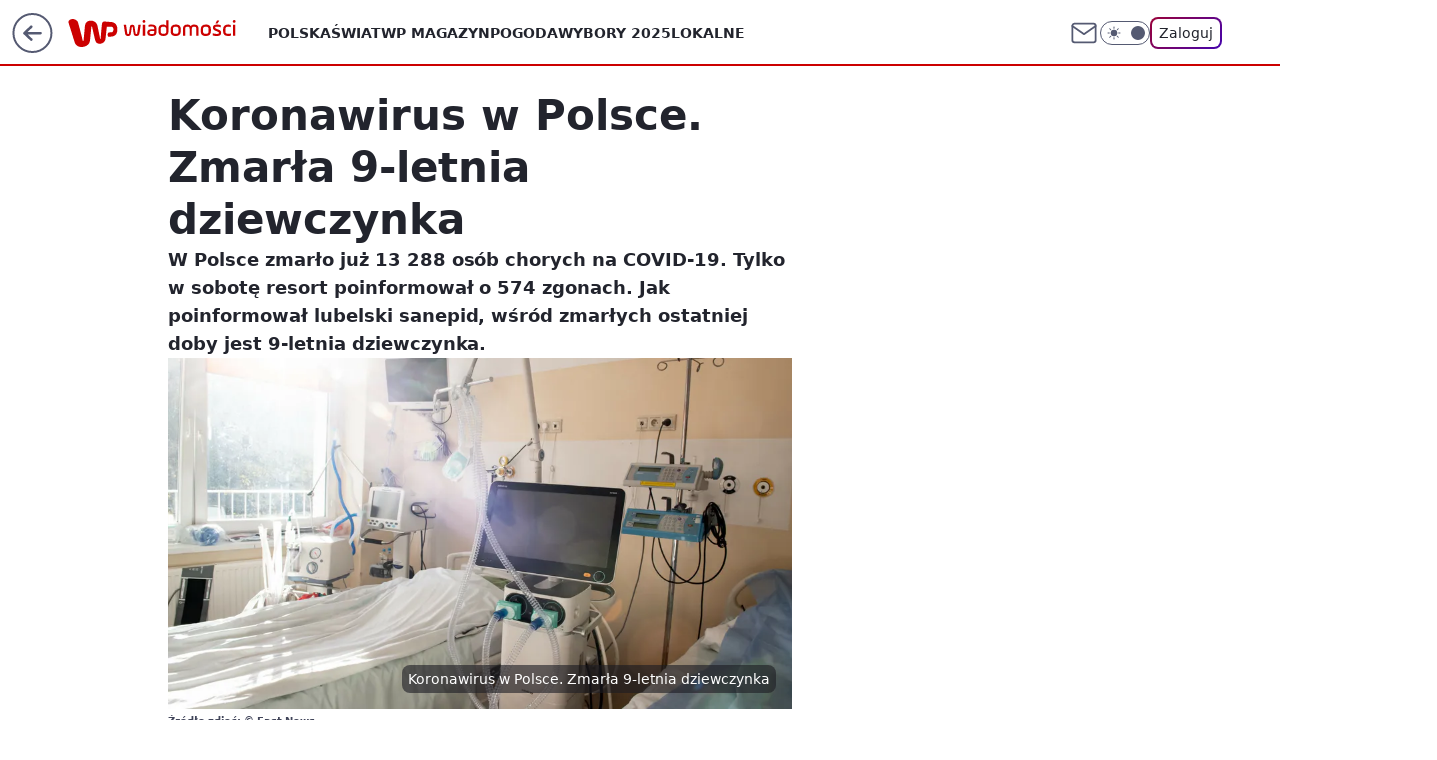

--- FILE ---
content_type: application/javascript
request_url: https://rek.www.wp.pl/gaf.js?rv=2&sn=wiadomosci&pvid=1d95713850ead35bf37d&rekids=234730&tVersion=B&phtml=wiadomosci.wp.pl%2Fkoronawirus-w-polsce-zmarla-9-letnia-dziewczynka-6578020504881952a&abtest=adtech%7CPRGM-1047%7CA%3Badtech%7CPU-335%7CA%3Badtech%7CPRG-3468%7CB%3Badtech%7CFP-76%7CA%3Badtech%7CPRGM-1356%7CA%3Badtech%7CPRGM-1419%7CD%3Badtech%7CPRGM-1443%7CB%3Badtech%7CPRGM-1429%7CA%3Badtech%7CFAPO-852%7CA%3Badtech%7CPRGM-1538%7CB&PWA_adbd=0&darkmode=0&highLayout=0&layout=wide&navType=navigate&cdl=0&ctype=article&ciab=IAB12-3&cid=6578020504881952&csystem=ncr&cdate=2020-11-21&REKtagi=koronawirus%3Bofiara%3Bdziecko&vw=1280&vh=720&p1=0&spin=ilgnu9ug&bcv=2
body_size: 22068
content:
ilgnu9ug({"spin":"ilgnu9ug","bunch":234730,"context":{"dsa":false,"minor":false,"bidRequestId":"5c673150-5297-4462-86e8-25b8d199af3a","maConfig":{"timestamp":"2025-11-20T12:11:37.165Z"},"dfpConfig":{"timestamp":"2025-11-20T12:39:30.321Z"},"sda":[],"targeting":{"client":{},"server":{},"query":{"PWA_adbd":"0","REKtagi":"koronawirus;ofiara;dziecko","abtest":"adtech|PRGM-1047|A;adtech|PU-335|A;adtech|PRG-3468|B;adtech|FP-76|A;adtech|PRGM-1356|A;adtech|PRGM-1419|D;adtech|PRGM-1443|B;adtech|PRGM-1429|A;adtech|FAPO-852|A;adtech|PRGM-1538|B","bcv":"2","cdate":"2020-11-21","cdl":"0","ciab":"IAB12-3","cid":"6578020504881952","csystem":"ncr","ctype":"article","darkmode":"0","highLayout":"0","layout":"wide","navType":"navigate","p1":"0","phtml":"wiadomosci.wp.pl/koronawirus-w-polsce-zmarla-9-letnia-dziewczynka-6578020504881952a","pvid":"1d95713850ead35bf37d","rekids":"234730","rv":"2","sn":"wiadomosci","spin":"ilgnu9ug","tVersion":"B","vh":"720","vw":"1280"}},"directOnly":0,"geo":{"country":"840","region":"","city":""},"statid":"","mlId":"","rshsd":"2","isRobot":false,"curr":{"EUR":4.2289,"USD":3.6684,"CHF":4.5538,"GBP":4.7977},"rv":"2","status":{"advf":2,"ma":2,"ma_ads-bidder":2,"ma_cpv-bidder":2,"ma_high-cpm-bidder":2}},"slots":{"10":{"delivered":"","campaign":null,"dfpConfig":null},"11":{"delivered":"1","campaign":null,"dfpConfig":{"placement":"/89844762/Desktop_Wiadomosci.wp.pl_x11_art","roshash":"CGJM","ceil":100,"sizes":[[336,280],[640,280],[300,250]],"namedSizes":["fluid"],"div":"div-gpt-ad-x11-art","targeting":{"DFPHASH":"AEHK","emptygaf":"0"},"gfp":"CGJM"}},"12":{"delivered":"1","campaign":null,"dfpConfig":{"placement":"/89844762/Desktop_Wiadomosci.wp.pl_x12_art","roshash":"CGJM","ceil":100,"sizes":[[336,280],[640,280],[300,250]],"namedSizes":["fluid"],"div":"div-gpt-ad-x12-art","targeting":{"DFPHASH":"AEHK","emptygaf":"0"},"gfp":"CGJM"}},"13":{"delivered":"1","campaign":{"id":"180168","adm":{"bunch":"234730","creations":[{"height":250,"showLabel":true,"src":"https://mamc.wpcdn.pl/180168/1755160626700/300x250_300x250fmhotele.jpg","trackers":{"click":[""],"cview":["//ma.wp.pl/ma.gif?clid=36d4f1d950aab392a9c26b186b340e10\u0026SN=wiadomosci\u0026pvid=1d95713850ead35bf37d\u0026action=cvimp\u0026pg=wiadomosci.wp.pl\u0026par=billing%3Dcpv%26client_id%3D32932%26editedTimestamp%3D1760948222%26partnerID%3D%26platform%3D8%26domain%3Dwiadomosci.wp.pl%26targetDomain%3Dwakacje.pl%26order%3D252072%26sn%3Dwiadomosci%26hBidPrice%3DCFILORU%26ssp%3Dwp.pl%26userID%3D__UNKNOWN_TELL_US__%26rekid%3D234730%26slotSizeWxH%3D300x250%26creationID%3D1404809%26seatFee%3Df0QNJ8tbw7Lo3HXFbFkCbdyjsEjLFBXoh0oH5RDChyU%26ttl%3D1763776567%26utility%3DhEZLMbuaBWxJzDOd2xJj6RRIdKntMNvqv_6crLXsKhIe1yzg5kayo86p7sPP6o74%26publisherID%3D308%26tpID%3D1360265%26is_adblock%3D0%26test%3D0%26workfID%3D180168%26iabSiteCategories%3D%26geo%3D840%253B%253B%26hBudgetRate%3DCFILORU%26isDev%3Dfalse%26bidReqID%3D5c673150-5297-4462-86e8-25b8d199af3a%26inver%3D2%26emission%3D3025658%26is_robot%3D0%26pvid%3D1d95713850ead35bf37d%26bidTimestamp%3D1763690167%26ip%3DdZC2_NYXvrGecWQYD40aRmetFjE7dVoK3KZyA9T2TSo%26source%3DTG%26pricingModel%3D4XaVukFV582QHB8TaCrH5fYCtwvTqiFieQqIlzLAX7s%26contentID%3D6578020504881952%26medium%3Ddisplay%26conversionValue%3D0%26cur%3DPLN%26seatID%3D36d4f1d950aab392a9c26b186b340e10%26org_id%3D25%26iabPageCategories%3D%26bidderID%3D11%26device%3DPERSONAL_COMPUTER%26slotID%3D013"],"impression":["//ma.wp.pl/ma.gif?clid=36d4f1d950aab392a9c26b186b340e10\u0026SN=wiadomosci\u0026pvid=1d95713850ead35bf37d\u0026action=delivery\u0026pg=wiadomosci.wp.pl\u0026par=ssp%3Dwp.pl%26userID%3D__UNKNOWN_TELL_US__%26rekid%3D234730%26slotSizeWxH%3D300x250%26creationID%3D1404809%26seatFee%3Df0QNJ8tbw7Lo3HXFbFkCbdyjsEjLFBXoh0oH5RDChyU%26ttl%3D1763776567%26utility%3DhEZLMbuaBWxJzDOd2xJj6RRIdKntMNvqv_6crLXsKhIe1yzg5kayo86p7sPP6o74%26publisherID%3D308%26tpID%3D1360265%26is_adblock%3D0%26test%3D0%26workfID%3D180168%26iabSiteCategories%3D%26geo%3D840%253B%253B%26hBudgetRate%3DCFILORU%26isDev%3Dfalse%26bidReqID%3D5c673150-5297-4462-86e8-25b8d199af3a%26inver%3D2%26emission%3D3025658%26is_robot%3D0%26pvid%3D1d95713850ead35bf37d%26bidTimestamp%3D1763690167%26ip%3DdZC2_NYXvrGecWQYD40aRmetFjE7dVoK3KZyA9T2TSo%26source%3DTG%26pricingModel%3D4XaVukFV582QHB8TaCrH5fYCtwvTqiFieQqIlzLAX7s%26contentID%3D6578020504881952%26medium%3Ddisplay%26conversionValue%3D0%26cur%3DPLN%26seatID%3D36d4f1d950aab392a9c26b186b340e10%26org_id%3D25%26iabPageCategories%3D%26bidderID%3D11%26device%3DPERSONAL_COMPUTER%26slotID%3D013%26billing%3Dcpv%26client_id%3D32932%26editedTimestamp%3D1760948222%26partnerID%3D%26platform%3D8%26domain%3Dwiadomosci.wp.pl%26targetDomain%3Dwakacje.pl%26order%3D252072%26sn%3Dwiadomosci%26hBidPrice%3DCFILORU"],"view":["//ma.wp.pl/ma.gif?clid=36d4f1d950aab392a9c26b186b340e10\u0026SN=wiadomosci\u0026pvid=1d95713850ead35bf37d\u0026action=view\u0026pg=wiadomosci.wp.pl\u0026par=contentID%3D6578020504881952%26medium%3Ddisplay%26conversionValue%3D0%26cur%3DPLN%26seatID%3D36d4f1d950aab392a9c26b186b340e10%26org_id%3D25%26iabPageCategories%3D%26bidderID%3D11%26device%3DPERSONAL_COMPUTER%26slotID%3D013%26billing%3Dcpv%26client_id%3D32932%26editedTimestamp%3D1760948222%26partnerID%3D%26platform%3D8%26domain%3Dwiadomosci.wp.pl%26targetDomain%3Dwakacje.pl%26order%3D252072%26sn%3Dwiadomosci%26hBidPrice%3DCFILORU%26ssp%3Dwp.pl%26userID%3D__UNKNOWN_TELL_US__%26rekid%3D234730%26slotSizeWxH%3D300x250%26creationID%3D1404809%26seatFee%3Df0QNJ8tbw7Lo3HXFbFkCbdyjsEjLFBXoh0oH5RDChyU%26ttl%3D1763776567%26utility%3DhEZLMbuaBWxJzDOd2xJj6RRIdKntMNvqv_6crLXsKhIe1yzg5kayo86p7sPP6o74%26publisherID%3D308%26tpID%3D1360265%26is_adblock%3D0%26test%3D0%26workfID%3D180168%26iabSiteCategories%3D%26geo%3D840%253B%253B%26hBudgetRate%3DCFILORU%26isDev%3Dfalse%26bidReqID%3D5c673150-5297-4462-86e8-25b8d199af3a%26inver%3D2%26emission%3D3025658%26is_robot%3D0%26pvid%3D1d95713850ead35bf37d%26bidTimestamp%3D1763690167%26ip%3DdZC2_NYXvrGecWQYD40aRmetFjE7dVoK3KZyA9T2TSo%26source%3DTG%26pricingModel%3D4XaVukFV582QHB8TaCrH5fYCtwvTqiFieQqIlzLAX7s"]},"transparentPlaceholder":false,"type":"image","url":"https://www.wakacje.pl/wczasy/?top-hotele-na-lato,za-osobe\u0026utm_source=wppl\u0026utm_medium=autopromo\u0026utm_campaign=fm\u0026utm_content=300x250fmhotele","width":300}],"redir":"https://ma.wp.pl/redirma?SN=wiadomosci\u0026pvid=1d95713850ead35bf37d\u0026par=bidTimestamp%3D1763690167%26seatID%3D36d4f1d950aab392a9c26b186b340e10%26sn%3Dwiadomosci%26hBidPrice%3DCFILORU%26client_id%3D32932%26conversionValue%3D0%26cur%3DPLN%26source%3DTG%26iabPageCategories%3D%26utility%3DhEZLMbuaBWxJzDOd2xJj6RRIdKntMNvqv_6crLXsKhIe1yzg5kayo86p7sPP6o74%26bidReqID%3D5c673150-5297-4462-86e8-25b8d199af3a%26userID%3D__UNKNOWN_TELL_US__%26creationID%3D1404809%26medium%3Ddisplay%26isDev%3Dfalse%26ip%3DdZC2_NYXvrGecWQYD40aRmetFjE7dVoK3KZyA9T2TSo%26publisherID%3D308%26bidderID%3D11%26billing%3Dcpv%26rekid%3D234730%26seatFee%3Df0QNJ8tbw7Lo3HXFbFkCbdyjsEjLFBXoh0oH5RDChyU%26ttl%3D1763776567%26tpID%3D1360265%26test%3D0%26geo%3D840%253B%253B%26platform%3D8%26inver%3D2%26emission%3D3025658%26pricingModel%3D4XaVukFV582QHB8TaCrH5fYCtwvTqiFieQqIlzLAX7s%26org_id%3D25%26slotSizeWxH%3D300x250%26workfID%3D180168%26contentID%3D6578020504881952%26device%3DPERSONAL_COMPUTER%26slotID%3D013%26editedTimestamp%3D1760948222%26partnerID%3D%26targetDomain%3Dwakacje.pl%26ssp%3Dwp.pl%26is_adblock%3D0%26is_robot%3D0%26pvid%3D1d95713850ead35bf37d%26domain%3Dwiadomosci.wp.pl%26order%3D252072%26iabSiteCategories%3D%26hBudgetRate%3DCFILORU\u0026url=","slot":"13"},"creative":{"Id":"1404809","provider":"ma_cpv-bidder","roshash":"CFIL","height":250,"width":300,"touchpointId":"1360265","source":{"bidder":"cpv-bidder"}},"sellingModel":{"model":"CPM_INT"}},"dfpConfig":{"placement":"/89844762/Desktop_Wiadomosci.wp.pl_x13_art","roshash":"CGJM","ceil":100,"sizes":[[336,280],[640,280],[300,250]],"namedSizes":["fluid"],"div":"div-gpt-ad-x13-art","targeting":{"DFPHASH":"AEHK","emptygaf":"0"},"gfp":"CGJM"}},"14":{"lazy":1,"delivered":"1","campaign":{"id":"180990","adm":{"bunch":"234730","creations":[{"height":250,"showLabel":true,"src":"https://mamc.wpcdn.pl/180990/1753888354896/300x250maltaperla.jpg","trackers":{"click":[""],"cview":["//ma.wp.pl/ma.gif?clid=36d4f1d950aab392a9c26b186b340e10\u0026SN=wiadomosci\u0026pvid=1d95713850ead35bf37d\u0026action=cvimp\u0026pg=wiadomosci.wp.pl\u0026par=medium%3Ddisplay%26ssp%3Dwp.pl%26cur%3DPLN%26billing%3Dcpv%26emission%3D3007273%26order%3D252055%26pricingModel%3DKWG0zBkH8D99rTo47KqjpgVUmrYhAcj6VRUCLeHUa6g%26iabSiteCategories%3D%26test%3D0%26client_id%3D32932%26is_adblock%3D0%26partnerID%3D%26conversionValue%3D0%26bidReqID%3D5c673150-5297-4462-86e8-25b8d199af3a%26targetDomain%3Dwakacje.pl%26publisherID%3D308%26ip%3DtinuY3BBlWtwnTlnV0uiZE9m8vJAufAt_ZX6ZNupnzc%26slotID%3D014%26creationID%3D1410669%26tpID%3D1364066%26utility%3D-mWtDWKYCWm84JP9yPPXk5ourBsemxyGVt6HGU0-I-qQAYWxAQBPzwdoOTxrE0VM%26device%3DPERSONAL_COMPUTER%26inver%3D2%26domain%3Dwiadomosci.wp.pl%26seatFee%3DqsVpp777JFvba6mwt8ST478hFwNy5nEh_9ELvQLYDyg%26source%3DTG%26pvid%3D1d95713850ead35bf37d%26rekid%3D234730%26slotSizeWxH%3D300x250%26iabPageCategories%3D%26is_robot%3D0%26geo%3D840%253B%253B%26hBidPrice%3DCFILORU%26isDev%3Dfalse%26userID%3D__UNKNOWN_TELL_US__%26workfID%3D180990%26org_id%3D25%26editedTimestamp%3D1761653030%26ttl%3D1763776567%26bidTimestamp%3D1763690167%26hBudgetRate%3DCFILORU%26platform%3D8%26seatID%3D36d4f1d950aab392a9c26b186b340e10%26sn%3Dwiadomosci%26bidderID%3D11%26contentID%3D6578020504881952"],"impression":["//ma.wp.pl/ma.gif?clid=36d4f1d950aab392a9c26b186b340e10\u0026SN=wiadomosci\u0026pvid=1d95713850ead35bf37d\u0026action=delivery\u0026pg=wiadomosci.wp.pl\u0026par=ssp%3Dwp.pl%26cur%3DPLN%26billing%3Dcpv%26emission%3D3007273%26order%3D252055%26pricingModel%3DKWG0zBkH8D99rTo47KqjpgVUmrYhAcj6VRUCLeHUa6g%26iabSiteCategories%3D%26test%3D0%26client_id%3D32932%26is_adblock%3D0%26partnerID%3D%26conversionValue%3D0%26bidReqID%3D5c673150-5297-4462-86e8-25b8d199af3a%26targetDomain%3Dwakacje.pl%26publisherID%3D308%26ip%3DtinuY3BBlWtwnTlnV0uiZE9m8vJAufAt_ZX6ZNupnzc%26slotID%3D014%26creationID%3D1410669%26tpID%3D1364066%26utility%3D-mWtDWKYCWm84JP9yPPXk5ourBsemxyGVt6HGU0-I-qQAYWxAQBPzwdoOTxrE0VM%26device%3DPERSONAL_COMPUTER%26inver%3D2%26domain%3Dwiadomosci.wp.pl%26seatFee%3DqsVpp777JFvba6mwt8ST478hFwNy5nEh_9ELvQLYDyg%26source%3DTG%26pvid%3D1d95713850ead35bf37d%26rekid%3D234730%26slotSizeWxH%3D300x250%26iabPageCategories%3D%26is_robot%3D0%26geo%3D840%253B%253B%26hBidPrice%3DCFILORU%26isDev%3Dfalse%26userID%3D__UNKNOWN_TELL_US__%26workfID%3D180990%26org_id%3D25%26editedTimestamp%3D1761653030%26ttl%3D1763776567%26bidTimestamp%3D1763690167%26hBudgetRate%3DCFILORU%26platform%3D8%26seatID%3D36d4f1d950aab392a9c26b186b340e10%26sn%3Dwiadomosci%26bidderID%3D11%26contentID%3D6578020504881952%26medium%3Ddisplay"],"view":["//ma.wp.pl/ma.gif?clid=36d4f1d950aab392a9c26b186b340e10\u0026SN=wiadomosci\u0026pvid=1d95713850ead35bf37d\u0026action=view\u0026pg=wiadomosci.wp.pl\u0026par=is_adblock%3D0%26partnerID%3D%26conversionValue%3D0%26bidReqID%3D5c673150-5297-4462-86e8-25b8d199af3a%26targetDomain%3Dwakacje.pl%26publisherID%3D308%26ip%3DtinuY3BBlWtwnTlnV0uiZE9m8vJAufAt_ZX6ZNupnzc%26slotID%3D014%26creationID%3D1410669%26tpID%3D1364066%26utility%3D-mWtDWKYCWm84JP9yPPXk5ourBsemxyGVt6HGU0-I-qQAYWxAQBPzwdoOTxrE0VM%26device%3DPERSONAL_COMPUTER%26inver%3D2%26domain%3Dwiadomosci.wp.pl%26seatFee%3DqsVpp777JFvba6mwt8ST478hFwNy5nEh_9ELvQLYDyg%26source%3DTG%26pvid%3D1d95713850ead35bf37d%26rekid%3D234730%26slotSizeWxH%3D300x250%26iabPageCategories%3D%26is_robot%3D0%26geo%3D840%253B%253B%26hBidPrice%3DCFILORU%26isDev%3Dfalse%26userID%3D__UNKNOWN_TELL_US__%26workfID%3D180990%26org_id%3D25%26editedTimestamp%3D1761653030%26ttl%3D1763776567%26bidTimestamp%3D1763690167%26hBudgetRate%3DCFILORU%26platform%3D8%26seatID%3D36d4f1d950aab392a9c26b186b340e10%26sn%3Dwiadomosci%26bidderID%3D11%26contentID%3D6578020504881952%26medium%3Ddisplay%26ssp%3Dwp.pl%26cur%3DPLN%26billing%3Dcpv%26emission%3D3007273%26order%3D252055%26pricingModel%3DKWG0zBkH8D99rTo47KqjpgVUmrYhAcj6VRUCLeHUa6g%26iabSiteCategories%3D%26test%3D0%26client_id%3D32932"]},"transparentPlaceholder":false,"type":"image","url":"https://www.wakacje.pl/wczasy/malta/?od-2025-11-01,do-2025-12-31,samolotem,all-inclusive,HB,BB,FB,ocena-7,za-osobe\u0026utm_source=wppl\u0026utm_medium=autopromo\u0026utm_campaign=malta\u0026utm_content=300x250maltaperla","width":300}],"redir":"https://ma.wp.pl/redirma?SN=wiadomosci\u0026pvid=1d95713850ead35bf37d\u0026par=pvid%3D1d95713850ead35bf37d%26hBidPrice%3DCFILORU%26workfID%3D180990%26org_id%3D25%26ttl%3D1763776567%26creationID%3D1410669%26isDev%3Dfalse%26bidTimestamp%3D1763690167%26sn%3Dwiadomosci%26billing%3Dcpv%26pricingModel%3DKWG0zBkH8D99rTo47KqjpgVUmrYhAcj6VRUCLeHUa6g%26targetDomain%3Dwakacje.pl%26geo%3D840%253B%253B%26editedTimestamp%3D1761653030%26bidderID%3D11%26iabSiteCategories%3D%26test%3D0%26is_adblock%3D0%26conversionValue%3D0%26slotSizeWxH%3D300x250%26domain%3Dwiadomosci.wp.pl%26rekid%3D234730%26bidReqID%3D5c673150-5297-4462-86e8-25b8d199af3a%26ip%3DtinuY3BBlWtwnTlnV0uiZE9m8vJAufAt_ZX6ZNupnzc%26iabPageCategories%3D%26is_robot%3D0%26platform%3D8%26contentID%3D6578020504881952%26medium%3Ddisplay%26emission%3D3007273%26hBudgetRate%3DCFILORU%26device%3DPERSONAL_COMPUTER%26userID%3D__UNKNOWN_TELL_US__%26ssp%3Dwp.pl%26cur%3DPLN%26client_id%3D32932%26partnerID%3D%26seatID%3D36d4f1d950aab392a9c26b186b340e10%26publisherID%3D308%26slotID%3D014%26utility%3D-mWtDWKYCWm84JP9yPPXk5ourBsemxyGVt6HGU0-I-qQAYWxAQBPzwdoOTxrE0VM%26inver%3D2%26seatFee%3DqsVpp777JFvba6mwt8ST478hFwNy5nEh_9ELvQLYDyg%26order%3D252055%26tpID%3D1364066%26source%3DTG\u0026url=","slot":"14"},"creative":{"Id":"1410669","provider":"ma_cpv-bidder","roshash":"CFIL","height":250,"width":300,"touchpointId":"1364066","source":{"bidder":"cpv-bidder"}},"sellingModel":{"model":"CPM_INT"}},"dfpConfig":{"placement":"/89844762/Desktop_Wiadomosci.wp.pl_x14_art","roshash":"CGJM","ceil":100,"sizes":[[336,280],[640,280],[300,250]],"namedSizes":["fluid"],"div":"div-gpt-ad-x14-art","targeting":{"DFPHASH":"AEHK","emptygaf":"0"},"gfp":"CGJM"}},"15":{"lazy":1,"delivered":"1","campaign":{"id":"183567","adm":{"bunch":"234730","creations":[{"height":200,"showLabel":true,"src":"https://mamc.wpcdn.pl/183567/1763553766177/22_Jazztopad__wp2.png","trackers":{"click":[""],"cview":["//ma.wp.pl/ma.gif?clid=36d4f1d950aab392a9c26b186b340e10\u0026SN=wiadomosci\u0026pvid=1d95713850ead35bf37d\u0026action=cvimp\u0026pg=wiadomosci.wp.pl\u0026par=ttl%3D1763776567%26isDev%3Dfalse%26platform%3D8%26ip%3DySUvTdK6uixKessUm9oZ26lX7k0QAB37WEt8D1ItGOQ%26tpID%3D1377003%26emission%3D3032958%26is_robot%3D0%26hBidPrice%3DGRYafitCHLX%26hBudgetRate%3DCFIMQYc%26inver%3D2%26domain%3Dwiadomosci.wp.pl%26slotID%3D015%26cur%3DPLN%26is_adblock%3D0%26pvid%3D1d95713850ead35bf37d%26contentID%3D6578020504881952%26conversionValue%3D0%26rekid%3D234730%26slotSizeWxH%3D750x200%26workfID%3D183567%26seatID%3D36d4f1d950aab392a9c26b186b340e10%26billing%3Dcpv%26iabPageCategories%3D%26bidTimestamp%3D1763690167%26utility%3DHUD8Swyo22mJ8yZEBG272r3Gp2HMsiqWr9huyiWAjY6YZ-cs0mCAgckWw6Vg2x9s%26bidReqID%3D5c673150-5297-4462-86e8-25b8d199af3a%26device%3DPERSONAL_COMPUTER%26creationID%3D1430861%26targetDomain%3Dnfm.wroclaw.pl%26sn%3Dwiadomosci%26test%3D0%26org_id%3D25%26order%3D261781%26editedTimestamp%3D1763553812%26geo%3D840%253B%253B%26publisherID%3D308%26seatFee%3De9-59-xl9fzEYmUMma0bmVz_nGCx7mFghQTzeCWINu0%26client_id%3D93526%26pricingModel%3D9mImwQeF3moooaKl4yD_I_nHsVDTZWhmADV_5F8pZ5U%26iabSiteCategories%3D%26partnerID%3D%26bidderID%3D11%26medium%3Ddisplay%26ssp%3Dwp.pl%26userID%3D__UNKNOWN_TELL_US__%26source%3DTG"],"impression":["//ma.wp.pl/ma.gif?clid=36d4f1d950aab392a9c26b186b340e10\u0026SN=wiadomosci\u0026pvid=1d95713850ead35bf37d\u0026action=delivery\u0026pg=wiadomosci.wp.pl\u0026par=editedTimestamp%3D1763553812%26geo%3D840%253B%253B%26publisherID%3D308%26seatFee%3De9-59-xl9fzEYmUMma0bmVz_nGCx7mFghQTzeCWINu0%26client_id%3D93526%26pricingModel%3D9mImwQeF3moooaKl4yD_I_nHsVDTZWhmADV_5F8pZ5U%26iabSiteCategories%3D%26partnerID%3D%26bidderID%3D11%26medium%3Ddisplay%26ssp%3Dwp.pl%26userID%3D__UNKNOWN_TELL_US__%26source%3DTG%26ttl%3D1763776567%26isDev%3Dfalse%26platform%3D8%26ip%3DySUvTdK6uixKessUm9oZ26lX7k0QAB37WEt8D1ItGOQ%26tpID%3D1377003%26emission%3D3032958%26is_robot%3D0%26hBidPrice%3DGRYafitCHLX%26hBudgetRate%3DCFIMQYc%26inver%3D2%26domain%3Dwiadomosci.wp.pl%26slotID%3D015%26cur%3DPLN%26is_adblock%3D0%26pvid%3D1d95713850ead35bf37d%26contentID%3D6578020504881952%26conversionValue%3D0%26rekid%3D234730%26slotSizeWxH%3D750x200%26workfID%3D183567%26seatID%3D36d4f1d950aab392a9c26b186b340e10%26billing%3Dcpv%26iabPageCategories%3D%26bidTimestamp%3D1763690167%26utility%3DHUD8Swyo22mJ8yZEBG272r3Gp2HMsiqWr9huyiWAjY6YZ-cs0mCAgckWw6Vg2x9s%26bidReqID%3D5c673150-5297-4462-86e8-25b8d199af3a%26device%3DPERSONAL_COMPUTER%26creationID%3D1430861%26targetDomain%3Dnfm.wroclaw.pl%26sn%3Dwiadomosci%26test%3D0%26org_id%3D25%26order%3D261781"],"view":["//ma.wp.pl/ma.gif?clid=36d4f1d950aab392a9c26b186b340e10\u0026SN=wiadomosci\u0026pvid=1d95713850ead35bf37d\u0026action=view\u0026pg=wiadomosci.wp.pl\u0026par=device%3DPERSONAL_COMPUTER%26creationID%3D1430861%26targetDomain%3Dnfm.wroclaw.pl%26sn%3Dwiadomosci%26test%3D0%26org_id%3D25%26order%3D261781%26editedTimestamp%3D1763553812%26geo%3D840%253B%253B%26publisherID%3D308%26seatFee%3De9-59-xl9fzEYmUMma0bmVz_nGCx7mFghQTzeCWINu0%26client_id%3D93526%26pricingModel%3D9mImwQeF3moooaKl4yD_I_nHsVDTZWhmADV_5F8pZ5U%26iabSiteCategories%3D%26partnerID%3D%26bidderID%3D11%26medium%3Ddisplay%26ssp%3Dwp.pl%26userID%3D__UNKNOWN_TELL_US__%26source%3DTG%26ttl%3D1763776567%26isDev%3Dfalse%26platform%3D8%26ip%3DySUvTdK6uixKessUm9oZ26lX7k0QAB37WEt8D1ItGOQ%26tpID%3D1377003%26emission%3D3032958%26is_robot%3D0%26hBidPrice%3DGRYafitCHLX%26hBudgetRate%3DCFIMQYc%26inver%3D2%26domain%3Dwiadomosci.wp.pl%26slotID%3D015%26cur%3DPLN%26is_adblock%3D0%26pvid%3D1d95713850ead35bf37d%26contentID%3D6578020504881952%26conversionValue%3D0%26rekid%3D234730%26slotSizeWxH%3D750x200%26workfID%3D183567%26seatID%3D36d4f1d950aab392a9c26b186b340e10%26billing%3Dcpv%26iabPageCategories%3D%26bidTimestamp%3D1763690167%26utility%3DHUD8Swyo22mJ8yZEBG272r3Gp2HMsiqWr9huyiWAjY6YZ-cs0mCAgckWw6Vg2x9s%26bidReqID%3D5c673150-5297-4462-86e8-25b8d199af3a"]},"transparentPlaceholder":false,"type":"image","url":"https://www.nfm.wroclaw.pl/festiwale/jazztopad-festival","width":750}],"redir":"https://ma.wp.pl/redirma?SN=wiadomosci\u0026pvid=1d95713850ead35bf37d\u0026par=bidTimestamp%3D1763690167%26utility%3DHUD8Swyo22mJ8yZEBG272r3Gp2HMsiqWr9huyiWAjY6YZ-cs0mCAgckWw6Vg2x9s%26device%3DPERSONAL_COMPUTER%26ssp%3Dwp.pl%26platform%3D8%26ip%3DySUvTdK6uixKessUm9oZ26lX7k0QAB37WEt8D1ItGOQ%26tpID%3D1377003%26sn%3Dwiadomosci%26geo%3D840%253B%253B%26publisherID%3D308%26pricingModel%3D9mImwQeF3moooaKl4yD_I_nHsVDTZWhmADV_5F8pZ5U%26bidderID%3D11%26ttl%3D1763776567%26hBidPrice%3DGRYafitCHLX%26inver%3D2%26domain%3Dwiadomosci.wp.pl%26conversionValue%3D0%26iabSiteCategories%3D%26medium%3Ddisplay%26is_robot%3D0%26contentID%3D6578020504881952%26rekid%3D234730%26seatID%3D36d4f1d950aab392a9c26b186b340e10%26test%3D0%26userID%3D__UNKNOWN_TELL_US__%26is_adblock%3D0%26source%3DTG%26hBudgetRate%3DCFIMQYc%26workfID%3D183567%26billing%3Dcpv%26iabPageCategories%3D%26bidReqID%3D5c673150-5297-4462-86e8-25b8d199af3a%26client_id%3D93526%26cur%3DPLN%26pvid%3D1d95713850ead35bf37d%26creationID%3D1430861%26org_id%3D25%26order%3D261781%26editedTimestamp%3D1763553812%26seatFee%3De9-59-xl9fzEYmUMma0bmVz_nGCx7mFghQTzeCWINu0%26targetDomain%3Dnfm.wroclaw.pl%26partnerID%3D%26isDev%3Dfalse%26emission%3D3032958%26slotID%3D015%26slotSizeWxH%3D750x200\u0026url=","slot":"15"},"creative":{"Id":"1430861","provider":"ma_cpv-bidder","roshash":"CFIL","height":200,"width":750,"touchpointId":"1377003","source":{"bidder":"cpv-bidder"}},"sellingModel":{"model":"CPV_INT"}},"dfpConfig":{"placement":"/89844762/Desktop_Wiadomosci.wp.pl_x15_art","roshash":"CGJM","ceil":100,"sizes":[[728,90],[970,300],[950,90],[980,120],[980,90],[970,150],[970,90],[970,250],[930,180],[950,200],[750,100],[970,66],[750,200],[960,90],[970,100],[750,300],[970,200],[950,300]],"namedSizes":["fluid"],"div":"div-gpt-ad-x15-art","targeting":{"DFPHASH":"AEHK","emptygaf":"0"},"gfp":"CGJM"}},"16":{"delivered":"1","campaign":{"id":"182207","adm":{"bunch":"234730","creations":[{"height":200,"showLabel":true,"src":"https://mamc.wpcdn.pl/182207/1762358316259/WIC2_wp_750x200.jpg","trackers":{"click":[""],"cview":["//ma.wp.pl/ma.gif?clid=36d4f1d950aab392a9c26b186b340e10\u0026SN=wiadomosci\u0026pvid=1d95713850ead35bf37d\u0026action=cvimp\u0026pg=wiadomosci.wp.pl\u0026par=workfID%3D182207%26editedTimestamp%3D1762358430%26is_robot%3D0%26is_adblock%3D0%26geo%3D840%253B%253B%26bidTimestamp%3D1763690167%26bidderID%3D11%26medium%3Ddisplay%26device%3DPERSONAL_COMPUTER%26seatID%3D36d4f1d950aab392a9c26b186b340e10%26hBidPrice%3DCFIMSbe%26partnerID%3D%26isDev%3Dfalse%26platform%3D8%26userID%3D__UNKNOWN_TELL_US__%26ip%3DABysXTcQ9_s_9JbPGpibvshR4Ae25QGzO3MPqeDjHXs%26creationID%3D1420461%26ttl%3D1763776567%26pvid%3D1d95713850ead35bf37d%26cur%3DPLN%26hBudgetRate%3DCFIMSbe%26contentID%3D6578020504881952%26bidReqID%3D5c673150-5297-4462-86e8-25b8d199af3a%26rekid%3D234730%26targetDomain%3Dtylkohity.pl%26pricingModel%3DbdShQo-l9n5ayy2BiS0jKCHxZ0esY8guLW1yvfYCFpA%26iabSiteCategories%3D%26sn%3Dwiadomosci%26inver%3D2%26domain%3Dwiadomosci.wp.pl%26slotID%3D016%26test%3D0%26seatFee%3DOTZ3EMBuiYx7YOcemvoqOL8cwKnThkAu-sSvb5mLmoM%26client_id%3D29538%26org_id%3D25%26emission%3D3027741%26utility%3DCzlSfk4uBi3WO4bVBRYimZ8phJgAQYP74bKdkGonmggKzYbphFe0Wgbg_CJ92u--%26publisherID%3D308%26slotSizeWxH%3D750x200%26tpID%3D1370381%26billing%3Dcpv%26order%3D259708%26source%3DTG%26iabPageCategories%3D%26conversionValue%3D0%26ssp%3Dwp.pl"],"impression":["//ma.wp.pl/ma.gif?clid=36d4f1d950aab392a9c26b186b340e10\u0026SN=wiadomosci\u0026pvid=1d95713850ead35bf37d\u0026action=delivery\u0026pg=wiadomosci.wp.pl\u0026par=cur%3DPLN%26hBudgetRate%3DCFIMSbe%26contentID%3D6578020504881952%26bidReqID%3D5c673150-5297-4462-86e8-25b8d199af3a%26rekid%3D234730%26targetDomain%3Dtylkohity.pl%26pricingModel%3DbdShQo-l9n5ayy2BiS0jKCHxZ0esY8guLW1yvfYCFpA%26iabSiteCategories%3D%26sn%3Dwiadomosci%26inver%3D2%26domain%3Dwiadomosci.wp.pl%26slotID%3D016%26test%3D0%26seatFee%3DOTZ3EMBuiYx7YOcemvoqOL8cwKnThkAu-sSvb5mLmoM%26client_id%3D29538%26org_id%3D25%26emission%3D3027741%26utility%3DCzlSfk4uBi3WO4bVBRYimZ8phJgAQYP74bKdkGonmggKzYbphFe0Wgbg_CJ92u--%26publisherID%3D308%26slotSizeWxH%3D750x200%26tpID%3D1370381%26billing%3Dcpv%26order%3D259708%26source%3DTG%26iabPageCategories%3D%26conversionValue%3D0%26ssp%3Dwp.pl%26workfID%3D182207%26editedTimestamp%3D1762358430%26is_robot%3D0%26is_adblock%3D0%26geo%3D840%253B%253B%26bidTimestamp%3D1763690167%26bidderID%3D11%26medium%3Ddisplay%26device%3DPERSONAL_COMPUTER%26seatID%3D36d4f1d950aab392a9c26b186b340e10%26hBidPrice%3DCFIMSbe%26partnerID%3D%26isDev%3Dfalse%26platform%3D8%26userID%3D__UNKNOWN_TELL_US__%26ip%3DABysXTcQ9_s_9JbPGpibvshR4Ae25QGzO3MPqeDjHXs%26creationID%3D1420461%26ttl%3D1763776567%26pvid%3D1d95713850ead35bf37d"],"view":["//ma.wp.pl/ma.gif?clid=36d4f1d950aab392a9c26b186b340e10\u0026SN=wiadomosci\u0026pvid=1d95713850ead35bf37d\u0026action=view\u0026pg=wiadomosci.wp.pl\u0026par=contentID%3D6578020504881952%26bidReqID%3D5c673150-5297-4462-86e8-25b8d199af3a%26rekid%3D234730%26targetDomain%3Dtylkohity.pl%26pricingModel%3DbdShQo-l9n5ayy2BiS0jKCHxZ0esY8guLW1yvfYCFpA%26iabSiteCategories%3D%26sn%3Dwiadomosci%26inver%3D2%26domain%3Dwiadomosci.wp.pl%26slotID%3D016%26test%3D0%26seatFee%3DOTZ3EMBuiYx7YOcemvoqOL8cwKnThkAu-sSvb5mLmoM%26client_id%3D29538%26org_id%3D25%26emission%3D3027741%26utility%3DCzlSfk4uBi3WO4bVBRYimZ8phJgAQYP74bKdkGonmggKzYbphFe0Wgbg_CJ92u--%26publisherID%3D308%26slotSizeWxH%3D750x200%26tpID%3D1370381%26billing%3Dcpv%26order%3D259708%26source%3DTG%26iabPageCategories%3D%26conversionValue%3D0%26ssp%3Dwp.pl%26workfID%3D182207%26editedTimestamp%3D1762358430%26is_robot%3D0%26is_adblock%3D0%26geo%3D840%253B%253B%26bidTimestamp%3D1763690167%26bidderID%3D11%26medium%3Ddisplay%26device%3DPERSONAL_COMPUTER%26seatID%3D36d4f1d950aab392a9c26b186b340e10%26hBidPrice%3DCFIMSbe%26partnerID%3D%26isDev%3Dfalse%26platform%3D8%26userID%3D__UNKNOWN_TELL_US__%26ip%3DABysXTcQ9_s_9JbPGpibvshR4Ae25QGzO3MPqeDjHXs%26creationID%3D1420461%26ttl%3D1763776567%26pvid%3D1d95713850ead35bf37d%26cur%3DPLN%26hBudgetRate%3DCFIMSbe"]},"transparentPlaceholder":false,"type":"image","url":"https://tylkohity.pl/filmy/wicked-na-dobre-601","width":750}],"redir":"https://ma.wp.pl/redirma?SN=wiadomosci\u0026pvid=1d95713850ead35bf37d\u0026par=hBudgetRate%3DCFIMSbe%26contentID%3D6578020504881952%26is_robot%3D0%26device%3DPERSONAL_COMPUTER%26partnerID%3D%26creationID%3D1420461%26domain%3Dwiadomosci.wp.pl%26emission%3D3027741%26publisherID%3D308%26bidderID%3D11%26isDev%3Dfalse%26platform%3D8%26bidReqID%3D5c673150-5297-4462-86e8-25b8d199af3a%26seatFee%3DOTZ3EMBuiYx7YOcemvoqOL8cwKnThkAu-sSvb5mLmoM%26org_id%3D25%26order%3D259708%26geo%3D840%253B%253B%26medium%3Ddisplay%26rekid%3D234730%26inver%3D2%26slotSizeWxH%3D750x200%26source%3DTG%26ssp%3Dwp.pl%26hBidPrice%3DCFIMSbe%26ttl%3D1763776567%26targetDomain%3Dtylkohity.pl%26test%3D0%26client_id%3D29538%26utility%3DCzlSfk4uBi3WO4bVBRYimZ8phJgAQYP74bKdkGonmggKzYbphFe0Wgbg_CJ92u--%26tpID%3D1370381%26workfID%3D182207%26seatID%3D36d4f1d950aab392a9c26b186b340e10%26ip%3DABysXTcQ9_s_9JbPGpibvshR4Ae25QGzO3MPqeDjHXs%26pvid%3D1d95713850ead35bf37d%26pricingModel%3DbdShQo-l9n5ayy2BiS0jKCHxZ0esY8guLW1yvfYCFpA%26billing%3Dcpv%26conversionValue%3D0%26editedTimestamp%3D1762358430%26is_adblock%3D0%26cur%3DPLN%26iabPageCategories%3D%26userID%3D__UNKNOWN_TELL_US__%26iabSiteCategories%3D%26sn%3Dwiadomosci%26slotID%3D016%26bidTimestamp%3D1763690167\u0026url=","slot":"16"},"creative":{"Id":"1420461","provider":"ma_cpv-bidder","roshash":"CFIL","height":200,"width":750,"touchpointId":"1370381","source":{"bidder":"cpv-bidder"}},"sellingModel":{"model":"CPM_INT"}},"dfpConfig":{"placement":"/89844762/Desktop_Wiadomosci.wp.pl_x16","roshash":"CGJM","ceil":100,"sizes":[[728,90],[970,300],[950,90],[980,120],[980,90],[970,150],[970,90],[970,250],[930,180],[950,200],[750,100],[970,66],[750,200],[960,90],[970,100],[750,300],[970,200],[950,300]],"namedSizes":["fluid"],"div":"div-gpt-ad-x16","targeting":{"DFPHASH":"AEHK","emptygaf":"0"},"gfp":"CGJM"}},"17":{"delivered":"1","campaign":{"id":"180260","adm":{"bunch":"234730","creations":[{"height":200,"showLabel":true,"src":"https://mamc.wpcdn.pl/180260/1761211206347/RZ_wizerunkowa_750x200.png","trackers":{"click":[""],"cview":["//ma.wp.pl/ma.gif?clid=36d4f1d950aab392a9c26b186b340e10\u0026SN=wiadomosci\u0026pvid=1d95713850ead35bf37d\u0026action=cvimp\u0026pg=wiadomosci.wp.pl\u0026par=source%3DTG%26editedTimestamp%3D1760970997%26pricingModel%3D1xXaEEfoCXf7IT-GVuBHqetcuhPtdyAX40H6WI_OQZI%26geo%3D840%253B%253B%26bidderID%3D11%26ip%3DA2EkMez3_Z3LGh88lGqYCBGZk-T4KaRemVZQbjZxT1U%26test%3D0%26platform%3D8%26conversionValue%3D0%26publisherID%3D308%26slotSizeWxH%3D750x200%26targetDomain%3Drp.pl%26org_id%3D25%26isDev%3Dfalse%26utility%3Do5BxkkGpVE9Ko4AMvfX8DzVBOofQeN7cFUsDAbaCJx2VVHqn0G9D7jo1ajHXqD-g%26bidReqID%3D5c673150-5297-4462-86e8-25b8d199af3a%26rekid%3D234730%26client_id%3D30360%26bidTimestamp%3D1763690167%26contentID%3D6578020504881952%26userID%3D__UNKNOWN_TELL_US__%26inver%3D2%26domain%3Dwiadomosci.wp.pl%26creationID%3D1405495%26cur%3DPLN%26tpID%3D1360702%26order%3D258783%26pvid%3D1d95713850ead35bf37d%26hBidPrice%3DCFIQTWZ%26partnerID%3D%26workfID%3D180260%26emission%3D3025435%26iabPageCategories%3D%26ttl%3D1763776567%26sn%3Dwiadomosci%26hBudgetRate%3DCFIRehk%26medium%3Ddisplay%26ssp%3Dwp.pl%26device%3DPERSONAL_COMPUTER%26slotID%3D017%26seatID%3D36d4f1d950aab392a9c26b186b340e10%26iabSiteCategories%3D%26is_robot%3D0%26is_adblock%3D0%26seatFee%3DV5n2UnkEmdT18-woWY3-4hr6DsC8dET9mANh8y6JwbA%26billing%3Dcpv"],"impression":["//ma.wp.pl/ma.gif?clid=36d4f1d950aab392a9c26b186b340e10\u0026SN=wiadomosci\u0026pvid=1d95713850ead35bf37d\u0026action=delivery\u0026pg=wiadomosci.wp.pl\u0026par=ip%3DA2EkMez3_Z3LGh88lGqYCBGZk-T4KaRemVZQbjZxT1U%26test%3D0%26platform%3D8%26conversionValue%3D0%26publisherID%3D308%26slotSizeWxH%3D750x200%26targetDomain%3Drp.pl%26org_id%3D25%26isDev%3Dfalse%26utility%3Do5BxkkGpVE9Ko4AMvfX8DzVBOofQeN7cFUsDAbaCJx2VVHqn0G9D7jo1ajHXqD-g%26bidReqID%3D5c673150-5297-4462-86e8-25b8d199af3a%26rekid%3D234730%26client_id%3D30360%26bidTimestamp%3D1763690167%26contentID%3D6578020504881952%26userID%3D__UNKNOWN_TELL_US__%26inver%3D2%26domain%3Dwiadomosci.wp.pl%26creationID%3D1405495%26cur%3DPLN%26tpID%3D1360702%26order%3D258783%26pvid%3D1d95713850ead35bf37d%26hBidPrice%3DCFIQTWZ%26partnerID%3D%26workfID%3D180260%26emission%3D3025435%26iabPageCategories%3D%26ttl%3D1763776567%26sn%3Dwiadomosci%26hBudgetRate%3DCFIRehk%26medium%3Ddisplay%26ssp%3Dwp.pl%26device%3DPERSONAL_COMPUTER%26slotID%3D017%26seatID%3D36d4f1d950aab392a9c26b186b340e10%26iabSiteCategories%3D%26is_robot%3D0%26is_adblock%3D0%26seatFee%3DV5n2UnkEmdT18-woWY3-4hr6DsC8dET9mANh8y6JwbA%26billing%3Dcpv%26source%3DTG%26editedTimestamp%3D1760970997%26pricingModel%3D1xXaEEfoCXf7IT-GVuBHqetcuhPtdyAX40H6WI_OQZI%26geo%3D840%253B%253B%26bidderID%3D11"],"view":["//ma.wp.pl/ma.gif?clid=36d4f1d950aab392a9c26b186b340e10\u0026SN=wiadomosci\u0026pvid=1d95713850ead35bf37d\u0026action=view\u0026pg=wiadomosci.wp.pl\u0026par=platform%3D8%26conversionValue%3D0%26publisherID%3D308%26slotSizeWxH%3D750x200%26targetDomain%3Drp.pl%26org_id%3D25%26isDev%3Dfalse%26utility%3Do5BxkkGpVE9Ko4AMvfX8DzVBOofQeN7cFUsDAbaCJx2VVHqn0G9D7jo1ajHXqD-g%26bidReqID%3D5c673150-5297-4462-86e8-25b8d199af3a%26rekid%3D234730%26client_id%3D30360%26bidTimestamp%3D1763690167%26contentID%3D6578020504881952%26userID%3D__UNKNOWN_TELL_US__%26inver%3D2%26domain%3Dwiadomosci.wp.pl%26creationID%3D1405495%26cur%3DPLN%26tpID%3D1360702%26order%3D258783%26pvid%3D1d95713850ead35bf37d%26hBidPrice%3DCFIQTWZ%26partnerID%3D%26workfID%3D180260%26emission%3D3025435%26iabPageCategories%3D%26ttl%3D1763776567%26sn%3Dwiadomosci%26hBudgetRate%3DCFIRehk%26medium%3Ddisplay%26ssp%3Dwp.pl%26device%3DPERSONAL_COMPUTER%26slotID%3D017%26seatID%3D36d4f1d950aab392a9c26b186b340e10%26iabSiteCategories%3D%26is_robot%3D0%26is_adblock%3D0%26seatFee%3DV5n2UnkEmdT18-woWY3-4hr6DsC8dET9mANh8y6JwbA%26billing%3Dcpv%26source%3DTG%26editedTimestamp%3D1760970997%26pricingModel%3D1xXaEEfoCXf7IT-GVuBHqetcuhPtdyAX40H6WI_OQZI%26geo%3D840%253B%253B%26bidderID%3D11%26ip%3DA2EkMez3_Z3LGh88lGqYCBGZk-T4KaRemVZQbjZxT1U%26test%3D0"]},"transparentPlaceholder":false,"type":"image","url":"https://czytaj.rp.pl/?utm_source=wp\u0026utm_medium=dbb\u0026utm_campaign=Prenumerata2026Wizerunek","width":750}],"redir":"https://ma.wp.pl/redirma?SN=wiadomosci\u0026pvid=1d95713850ead35bf37d\u0026par=isDev%3Dfalse%26bidReqID%3D5c673150-5297-4462-86e8-25b8d199af3a%26bidTimestamp%3D1763690167%26order%3D258783%26sn%3Dwiadomosci%26ssp%3Dwp.pl%26is_robot%3D0%26source%3DTG%26client_id%3D30360%26device%3DPERSONAL_COMPUTER%26seatID%3D36d4f1d950aab392a9c26b186b340e10%26iabSiteCategories%3D%26seatFee%3DV5n2UnkEmdT18-woWY3-4hr6DsC8dET9mANh8y6JwbA%26targetDomain%3Drp.pl%26contentID%3D6578020504881952%26pvid%3D1d95713850ead35bf37d%26partnerID%3D%26slotID%3D017%26is_adblock%3D0%26test%3D0%26cur%3DPLN%26ttl%3D1763776567%26medium%3Ddisplay%26ip%3DA2EkMez3_Z3LGh88lGqYCBGZk-T4KaRemVZQbjZxT1U%26workfID%3D180260%26emission%3D3025435%26hBudgetRate%3DCFIRehk%26platform%3D8%26org_id%3D25%26userID%3D__UNKNOWN_TELL_US__%26domain%3Dwiadomosci.wp.pl%26hBidPrice%3DCFIQTWZ%26slotSizeWxH%3D750x200%26utility%3Do5BxkkGpVE9Ko4AMvfX8DzVBOofQeN7cFUsDAbaCJx2VVHqn0G9D7jo1ajHXqD-g%26rekid%3D234730%26inver%3D2%26iabPageCategories%3D%26billing%3Dcpv%26pricingModel%3D1xXaEEfoCXf7IT-GVuBHqetcuhPtdyAX40H6WI_OQZI%26geo%3D840%253B%253B%26bidderID%3D11%26conversionValue%3D0%26publisherID%3D308%26creationID%3D1405495%26tpID%3D1360702%26editedTimestamp%3D1760970997\u0026url=","slot":"17"},"creative":{"Id":"1405495","provider":"ma_cpv-bidder","roshash":"CFIL","height":200,"width":750,"touchpointId":"1360702","source":{"bidder":"cpv-bidder"}},"sellingModel":{"model":"CPM_INT"}},"dfpConfig":{"placement":"/89844762/Desktop_Wiadomosci.wp.pl_x17","roshash":"CGJM","ceil":100,"sizes":[[728,90],[970,300],[950,90],[980,120],[980,90],[970,150],[970,90],[970,250],[930,180],[950,200],[750,100],[970,66],[750,200],[960,90],[970,100],[750,300],[970,200],[950,300]],"namedSizes":["fluid"],"div":"div-gpt-ad-x17","targeting":{"DFPHASH":"AEHK","emptygaf":"0"},"gfp":"CGJM"}},"18":{"delivered":"1","campaign":{"id":"180259","adm":{"bunch":"234730","creations":[{"height":200,"showLabel":true,"src":"https://mamc.wpcdn.pl/180259/1761211162739/RZ_wizerunkowa_970x200.png","trackers":{"click":[""],"cview":["//ma.wp.pl/ma.gif?clid=36d4f1d950aab392a9c26b186b340e10\u0026SN=wiadomosci\u0026pvid=1d95713850ead35bf37d\u0026action=cvimp\u0026pg=wiadomosci.wp.pl\u0026par=ip%3D6lMVVogigGOXY9P0uLQhO5a34vjj97xwYFb_93be_9o%26domain%3Dwiadomosci.wp.pl%26pvid%3D1d95713850ead35bf37d%26isDev%3Dfalse%26medium%3Ddisplay%26inver%3D2%26seatID%3D36d4f1d950aab392a9c26b186b340e10%26hBudgetRate%3DCFITcnq%26bidReqID%3D5c673150-5297-4462-86e8-25b8d199af3a%26userID%3D__UNKNOWN_TELL_US__%26rekid%3D234730%26workfID%3D180259%26emission%3D3025433%26bidTimestamp%3D1763690167%26platform%3D8%26ssp%3Dwp.pl%26creationID%3D1405494%26seatFee%3DkpAYLejOMCkQSNmtsNn1NvY1stQKCRvxI3euZ6BSMuo%26billing%3Dcpv%26client_id%3D30360%26iabPageCategories%3D%26is_robot%3D0%26utility%3DNeUQyKo-3OpSOm1EiungQTUesi0SMtfUicPLXtJeus_Ls_mbMlLW3zMW_Y1wNXId%26publisherID%3D308%26targetDomain%3Drp.pl%26org_id%3D25%26editedTimestamp%3D1760970962%26slotSizeWxH%3D970x200%26test%3D0%26order%3D258783%26pricingModel%3DW-0Ii5Wo-ccmSloAWnomcVJ58RnJatB0ODxlh-jViqY%26iabSiteCategories%3D%26ttl%3D1763776567%26is_adblock%3D0%26hBidPrice%3DCFIQTWZ%26device%3DPERSONAL_COMPUTER%26cur%3DPLN%26tpID%3D1360700%26sn%3Dwiadomosci%26geo%3D840%253B%253B%26partnerID%3D%26bidderID%3D11%26contentID%3D6578020504881952%26conversionValue%3D0%26slotID%3D018%26source%3DTG"],"impression":["//ma.wp.pl/ma.gif?clid=36d4f1d950aab392a9c26b186b340e10\u0026SN=wiadomosci\u0026pvid=1d95713850ead35bf37d\u0026action=delivery\u0026pg=wiadomosci.wp.pl\u0026par=slotSizeWxH%3D970x200%26test%3D0%26order%3D258783%26pricingModel%3DW-0Ii5Wo-ccmSloAWnomcVJ58RnJatB0ODxlh-jViqY%26iabSiteCategories%3D%26ttl%3D1763776567%26is_adblock%3D0%26hBidPrice%3DCFIQTWZ%26device%3DPERSONAL_COMPUTER%26cur%3DPLN%26tpID%3D1360700%26sn%3Dwiadomosci%26geo%3D840%253B%253B%26partnerID%3D%26bidderID%3D11%26contentID%3D6578020504881952%26conversionValue%3D0%26slotID%3D018%26source%3DTG%26ip%3D6lMVVogigGOXY9P0uLQhO5a34vjj97xwYFb_93be_9o%26domain%3Dwiadomosci.wp.pl%26pvid%3D1d95713850ead35bf37d%26isDev%3Dfalse%26medium%3Ddisplay%26inver%3D2%26seatID%3D36d4f1d950aab392a9c26b186b340e10%26hBudgetRate%3DCFITcnq%26bidReqID%3D5c673150-5297-4462-86e8-25b8d199af3a%26userID%3D__UNKNOWN_TELL_US__%26rekid%3D234730%26workfID%3D180259%26emission%3D3025433%26bidTimestamp%3D1763690167%26platform%3D8%26ssp%3Dwp.pl%26creationID%3D1405494%26seatFee%3DkpAYLejOMCkQSNmtsNn1NvY1stQKCRvxI3euZ6BSMuo%26billing%3Dcpv%26client_id%3D30360%26iabPageCategories%3D%26is_robot%3D0%26utility%3DNeUQyKo-3OpSOm1EiungQTUesi0SMtfUicPLXtJeus_Ls_mbMlLW3zMW_Y1wNXId%26publisherID%3D308%26targetDomain%3Drp.pl%26org_id%3D25%26editedTimestamp%3D1760970962"],"view":["//ma.wp.pl/ma.gif?clid=36d4f1d950aab392a9c26b186b340e10\u0026SN=wiadomosci\u0026pvid=1d95713850ead35bf37d\u0026action=view\u0026pg=wiadomosci.wp.pl\u0026par=publisherID%3D308%26targetDomain%3Drp.pl%26org_id%3D25%26editedTimestamp%3D1760970962%26slotSizeWxH%3D970x200%26test%3D0%26order%3D258783%26pricingModel%3DW-0Ii5Wo-ccmSloAWnomcVJ58RnJatB0ODxlh-jViqY%26iabSiteCategories%3D%26ttl%3D1763776567%26is_adblock%3D0%26hBidPrice%3DCFIQTWZ%26device%3DPERSONAL_COMPUTER%26cur%3DPLN%26tpID%3D1360700%26sn%3Dwiadomosci%26geo%3D840%253B%253B%26partnerID%3D%26bidderID%3D11%26contentID%3D6578020504881952%26conversionValue%3D0%26slotID%3D018%26source%3DTG%26ip%3D6lMVVogigGOXY9P0uLQhO5a34vjj97xwYFb_93be_9o%26domain%3Dwiadomosci.wp.pl%26pvid%3D1d95713850ead35bf37d%26isDev%3Dfalse%26medium%3Ddisplay%26inver%3D2%26seatID%3D36d4f1d950aab392a9c26b186b340e10%26hBudgetRate%3DCFITcnq%26bidReqID%3D5c673150-5297-4462-86e8-25b8d199af3a%26userID%3D__UNKNOWN_TELL_US__%26rekid%3D234730%26workfID%3D180259%26emission%3D3025433%26bidTimestamp%3D1763690167%26platform%3D8%26ssp%3Dwp.pl%26creationID%3D1405494%26seatFee%3DkpAYLejOMCkQSNmtsNn1NvY1stQKCRvxI3euZ6BSMuo%26billing%3Dcpv%26client_id%3D30360%26iabPageCategories%3D%26is_robot%3D0%26utility%3DNeUQyKo-3OpSOm1EiungQTUesi0SMtfUicPLXtJeus_Ls_mbMlLW3zMW_Y1wNXId"]},"transparentPlaceholder":false,"type":"image","url":"https://czytaj.rp.pl/?utm_source=wp\u0026utm_medium=wb\u0026utm_campaign=Prenumerata2026Wizerunek","width":970}],"redir":"https://ma.wp.pl/redirma?SN=wiadomosci\u0026pvid=1d95713850ead35bf37d\u0026par=iabPageCategories%3D%26is_robot%3D0%26hBudgetRate%3DCFITcnq%26iabSiteCategories%3D%26bidderID%3D11%26source%3DTG%26ttl%3D1763776567%26cur%3DPLN%26partnerID%3D%26seatID%3D36d4f1d950aab392a9c26b186b340e10%26userID%3D__UNKNOWN_TELL_US__%26seatFee%3DkpAYLejOMCkQSNmtsNn1NvY1stQKCRvxI3euZ6BSMuo%26publisherID%3D308%26org_id%3D25%26device%3DPERSONAL_COMPUTER%26geo%3D840%253B%253B%26bidTimestamp%3D1763690167%26test%3D0%26ip%3D6lMVVogigGOXY9P0uLQhO5a34vjj97xwYFb_93be_9o%26inver%3D2%26bidReqID%3D5c673150-5297-4462-86e8-25b8d199af3a%26rekid%3D234730%26emission%3D3025433%26billing%3Dcpv%26utility%3DNeUQyKo-3OpSOm1EiungQTUesi0SMtfUicPLXtJeus_Ls_mbMlLW3zMW_Y1wNXId%26isDev%3Dfalse%26is_adblock%3D0%26tpID%3D1360700%26contentID%3D6578020504881952%26slotID%3D018%26domain%3Dwiadomosci.wp.pl%26slotSizeWxH%3D970x200%26pricingModel%3DW-0Ii5Wo-ccmSloAWnomcVJ58RnJatB0ODxlh-jViqY%26sn%3Dwiadomosci%26hBidPrice%3DCFIQTWZ%26medium%3Ddisplay%26workfID%3D180259%26platform%3D8%26targetDomain%3Drp.pl%26editedTimestamp%3D1760970962%26order%3D258783%26conversionValue%3D0%26pvid%3D1d95713850ead35bf37d%26ssp%3Dwp.pl%26creationID%3D1405494%26client_id%3D30360\u0026url=","slot":"18"},"creative":{"Id":"1405494","provider":"ma_cpv-bidder","roshash":"CFIL","height":200,"width":970,"touchpointId":"1360700","source":{"bidder":"cpv-bidder"}},"sellingModel":{"model":"CPM_INT"}},"dfpConfig":{"placement":"/89844762/Desktop_Wiadomosci.wp.pl_x18","roshash":"CGJM","ceil":100,"sizes":[[728,90],[970,300],[950,90],[980,120],[980,90],[970,150],[970,90],[970,250],[930,180],[950,200],[750,100],[970,66],[750,200],[960,90],[970,100],[750,300],[970,200],[950,300]],"namedSizes":["fluid"],"div":"div-gpt-ad-x18","targeting":{"DFPHASH":"AEHK","emptygaf":"0"},"gfp":"CGJM"}},"19":{"delivered":"1","campaign":{"id":"180258","adm":{"bunch":"234730","creations":[{"height":300,"showLabel":true,"src":"https://mamc.wpcdn.pl/180258/1761211114148/RZ_wizerunkowa_750x300_.png","trackers":{"click":[""],"cview":["//ma.wp.pl/ma.gif?clid=36d4f1d950aab392a9c26b186b340e10\u0026SN=wiadomosci\u0026pvid=1d95713850ead35bf37d\u0026action=cvimp\u0026pg=wiadomosci.wp.pl\u0026par=domain%3Dwiadomosci.wp.pl%26test%3D0%26tpID%3D1360698%26seatID%3D36d4f1d950aab392a9c26b186b340e10%26emission%3D3025430%26is_robot%3D0%26bidderID%3D11%26bidReqID%3D5c673150-5297-4462-86e8-25b8d199af3a%26editedTimestamp%3D1761041279%26iabPageCategories%3D%26iabSiteCategories%3D%26hBidPrice%3DCFIQTWZ%26hBudgetRate%3DCFITcnq%26partnerID%3D%26creationID%3D1405493%26workfID%3D180258%26pvid%3D1d95713850ead35bf37d%26ssp%3Dwp.pl%26rekid%3D234730%26billing%3Dcpv%26pricingModel%3D3wz7hnnDt5y3e-ZJ30l_gQkqj5TeLfyZ4CDAGnNT-V4%26bidTimestamp%3D1763690167%26isDev%3Dfalse%26contentID%3D6578020504881952%26medium%3Ddisplay%26platform%3D8%26device%3DPERSONAL_COMPUTER%26inver%3D2%26org_id%3D25%26is_adblock%3D0%26publisherID%3D308%26slotID%3D019%26slotSizeWxH%3D750x300%26seatFee%3DxaeeXEQI7Vc3XMnZ8zZvi_I5jeIHnGVIsKuI7z7wvNk%26client_id%3D30360%26order%3D258783%26sn%3Dwiadomosci%26geo%3D840%253B%253B%26utility%3Dq2yQxLPH_hfHsCqiTom8Y-pGr9VSp_hT7zGnzCwV13H5W3pdZbuVKq79lUKzfdAy%26conversionValue%3D0%26userID%3D__UNKNOWN_TELL_US__%26ip%3DYfwGM0PG7HBV3uQurRtr4DCzwCWngxg01aDkV-4mNFM%26targetDomain%3Drp.pl%26cur%3DPLN%26source%3DTG%26ttl%3D1763776567"],"impression":["//ma.wp.pl/ma.gif?clid=36d4f1d950aab392a9c26b186b340e10\u0026SN=wiadomosci\u0026pvid=1d95713850ead35bf37d\u0026action=delivery\u0026pg=wiadomosci.wp.pl\u0026par=contentID%3D6578020504881952%26medium%3Ddisplay%26platform%3D8%26device%3DPERSONAL_COMPUTER%26inver%3D2%26org_id%3D25%26is_adblock%3D0%26publisherID%3D308%26slotID%3D019%26slotSizeWxH%3D750x300%26seatFee%3DxaeeXEQI7Vc3XMnZ8zZvi_I5jeIHnGVIsKuI7z7wvNk%26client_id%3D30360%26order%3D258783%26sn%3Dwiadomosci%26geo%3D840%253B%253B%26utility%3Dq2yQxLPH_hfHsCqiTom8Y-pGr9VSp_hT7zGnzCwV13H5W3pdZbuVKq79lUKzfdAy%26conversionValue%3D0%26userID%3D__UNKNOWN_TELL_US__%26ip%3DYfwGM0PG7HBV3uQurRtr4DCzwCWngxg01aDkV-4mNFM%26targetDomain%3Drp.pl%26cur%3DPLN%26source%3DTG%26ttl%3D1763776567%26domain%3Dwiadomosci.wp.pl%26test%3D0%26tpID%3D1360698%26seatID%3D36d4f1d950aab392a9c26b186b340e10%26emission%3D3025430%26is_robot%3D0%26bidderID%3D11%26bidReqID%3D5c673150-5297-4462-86e8-25b8d199af3a%26editedTimestamp%3D1761041279%26iabPageCategories%3D%26iabSiteCategories%3D%26hBidPrice%3DCFIQTWZ%26hBudgetRate%3DCFITcnq%26partnerID%3D%26creationID%3D1405493%26workfID%3D180258%26pvid%3D1d95713850ead35bf37d%26ssp%3Dwp.pl%26rekid%3D234730%26billing%3Dcpv%26pricingModel%3D3wz7hnnDt5y3e-ZJ30l_gQkqj5TeLfyZ4CDAGnNT-V4%26bidTimestamp%3D1763690167%26isDev%3Dfalse"],"view":["//ma.wp.pl/ma.gif?clid=36d4f1d950aab392a9c26b186b340e10\u0026SN=wiadomosci\u0026pvid=1d95713850ead35bf37d\u0026action=view\u0026pg=wiadomosci.wp.pl\u0026par=ssp%3Dwp.pl%26rekid%3D234730%26billing%3Dcpv%26pricingModel%3D3wz7hnnDt5y3e-ZJ30l_gQkqj5TeLfyZ4CDAGnNT-V4%26bidTimestamp%3D1763690167%26isDev%3Dfalse%26contentID%3D6578020504881952%26medium%3Ddisplay%26platform%3D8%26device%3DPERSONAL_COMPUTER%26inver%3D2%26org_id%3D25%26is_adblock%3D0%26publisherID%3D308%26slotID%3D019%26slotSizeWxH%3D750x300%26seatFee%3DxaeeXEQI7Vc3XMnZ8zZvi_I5jeIHnGVIsKuI7z7wvNk%26client_id%3D30360%26order%3D258783%26sn%3Dwiadomosci%26geo%3D840%253B%253B%26utility%3Dq2yQxLPH_hfHsCqiTom8Y-pGr9VSp_hT7zGnzCwV13H5W3pdZbuVKq79lUKzfdAy%26conversionValue%3D0%26userID%3D__UNKNOWN_TELL_US__%26ip%3DYfwGM0PG7HBV3uQurRtr4DCzwCWngxg01aDkV-4mNFM%26targetDomain%3Drp.pl%26cur%3DPLN%26source%3DTG%26ttl%3D1763776567%26domain%3Dwiadomosci.wp.pl%26test%3D0%26tpID%3D1360698%26seatID%3D36d4f1d950aab392a9c26b186b340e10%26emission%3D3025430%26is_robot%3D0%26bidderID%3D11%26bidReqID%3D5c673150-5297-4462-86e8-25b8d199af3a%26editedTimestamp%3D1761041279%26iabPageCategories%3D%26iabSiteCategories%3D%26hBidPrice%3DCFIQTWZ%26hBudgetRate%3DCFITcnq%26partnerID%3D%26creationID%3D1405493%26workfID%3D180258%26pvid%3D1d95713850ead35bf37d"]},"transparentPlaceholder":false,"type":"image","url":"https://czytaj.rp.pl/?utm_source=wp\u0026utm_medium=tbb\u0026utm_campaign=Prenumerata2026Wizerunek","width":750}],"redir":"https://ma.wp.pl/redirma?SN=wiadomosci\u0026pvid=1d95713850ead35bf37d\u0026par=client_id%3D30360%26sn%3Dwiadomosci%26targetDomain%3Drp.pl%26tpID%3D1360698%26creationID%3D1405493%26workfID%3D180258%26isDev%3Dfalse%26editedTimestamp%3D1761041279%26ip%3DYfwGM0PG7HBV3uQurRtr4DCzwCWngxg01aDkV-4mNFM%26test%3D0%26hBudgetRate%3DCFITcnq%26userID%3D__UNKNOWN_TELL_US__%26slotID%3D019%26seatFee%3DxaeeXEQI7Vc3XMnZ8zZvi_I5jeIHnGVIsKuI7z7wvNk%26pvid%3D1d95713850ead35bf37d%26ssp%3Dwp.pl%26billing%3Dcpv%26geo%3D840%253B%253B%26bidReqID%3D5c673150-5297-4462-86e8-25b8d199af3a%26rekid%3D234730%26device%3DPERSONAL_COMPUTER%26ttl%3D1763776567%26hBidPrice%3DCFIQTWZ%26pricingModel%3D3wz7hnnDt5y3e-ZJ30l_gQkqj5TeLfyZ4CDAGnNT-V4%26contentID%3D6578020504881952%26platform%3D8%26bidderID%3D11%26is_adblock%3D0%26order%3D258783%26utility%3Dq2yQxLPH_hfHsCqiTom8Y-pGr9VSp_hT7zGnzCwV13H5W3pdZbuVKq79lUKzfdAy%26cur%3DPLN%26domain%3Dwiadomosci.wp.pl%26seatID%3D36d4f1d950aab392a9c26b186b340e10%26iabPageCategories%3D%26is_robot%3D0%26org_id%3D25%26publisherID%3D308%26slotSizeWxH%3D750x300%26conversionValue%3D0%26emission%3D3025430%26iabSiteCategories%3D%26partnerID%3D%26inver%3D2%26source%3DTG%26bidTimestamp%3D1763690167%26medium%3Ddisplay\u0026url=","slot":"19"},"creative":{"Id":"1405493","provider":"ma_cpv-bidder","roshash":"CFIL","height":300,"width":750,"touchpointId":"1360698","source":{"bidder":"cpv-bidder"}},"sellingModel":{"model":"CPM_INT"}},"dfpConfig":{"placement":"/89844762/Desktop_Wiadomosci.wp.pl_x19","roshash":"CGJM","ceil":100,"sizes":[[728,90],[970,300],[950,90],[980,120],[980,90],[970,150],[970,90],[970,250],[930,180],[950,200],[750,100],[970,66],[750,200],[960,90],[970,100],[750,300],[970,200],[950,300]],"namedSizes":["fluid"],"div":"div-gpt-ad-x19","targeting":{"DFPHASH":"AEHK","emptygaf":"0"},"gfp":"CGJM"}},"2":{"delivered":"1","campaign":{"id":"181232","capping":"PWAck=27119647\u0026PWAclt=1\u0026PWAfck=27119657\u0026PWAfclt=2400\u0026tpl=1","adm":{"bunch":"234730","creations":[{"cbConfig":{"blur":false,"bottomBar":false,"fullPage":false,"message":"Przekierowanie za {{time}} sekund{{y}}","timeout":15000},"height":600,"pixels":["//ad.doubleclick.net/ddm/trackimp/N1998856.2133700WP/B34548462.432343580;dc_trk_aid=625338708;dc_trk_cid=243754021;ord=1763690167;dc_lat=;dc_rdid=;tag_for_child_directed_treatment=;tfua=;gdpr=${GDPR};gdpr_consent=${GDPR_CONSENT_755};ltd=${LIMITED_ADS};dc_tdv=1?"],"showLabel":false,"src":"https://mamc.wpcdn.pl/181232/1763128355837/26803_WP_WP-Native_1200x600.jpg","trackers":{"click":[""],"cview":["//ma.wp.pl/ma.gif?clid=2756484462c54389dac6407e48e5709b\u0026SN=wiadomosci\u0026pvid=1d95713850ead35bf37d\u0026action=cvimp\u0026pg=wiadomosci.wp.pl\u0026par=client_id%3D60592%26iabSiteCategories%3D%26device%3DPERSONAL_COMPUTER%26rekid%3D234730%26targetDomain%3Dbrw.pl%26order%3D259503%26pvid%3D1d95713850ead35bf37d%26geo%3D840%253B%253B%26hBidPrice%3DCFINYcf%26hBudgetRate%3DCFINYcf%26medium%3Ddisplay%26conversionValue%3D0%26publisherID%3D308%26workfID%3D181232%26editedTimestamp%3D1763128406%26partnerID%3D%26contentID%3D6578020504881952%26slotID%3D002%26slotSizeWxH%3D1200x600%26test%3D0%26tpID%3D1365198%26pricingModel%3DXhy9w4YrN6kZ_7zTBNcUMVo8-5m9gqRfWERrAofpsbI%26bidTimestamp%3D1763690167%26bidReqID%3D5c673150-5297-4462-86e8-25b8d199af3a%26is_robot%3D0%26is_adblock%3D0%26inver%3D2%26creationID%3D1427207%26seatID%3D2756484462c54389dac6407e48e5709b%26source%3DTG%26ttl%3D1763776567%26ssp%3Dwp.pl%26seatFee%3DFTi_6jFZWWrfzLWWXd6UeA05mD4wwxJckA5SjwZ8tDs%26org_id%3D25%26iabPageCategories%3D%26sn%3Dwiadomosci%26bidderID%3D11%26platform%3D8%26userID%3D__UNKNOWN_TELL_US__%26ip%3Dg0tuK7b2bIpoSCzSO8mtUXC9P7JUuZqJKlBRA7Ega_g%26domain%3Dwiadomosci.wp.pl%26billing%3Dcpv%26emission%3D3027727%26isDev%3Dfalse%26utility%3DwiAdYZHOE6MZlmWglM1jrEQweIV5I2ir0X9sGLX5_tKF_Dghh9Cr-oSeqprsYFRG%26cur%3DPLN"],"impression":["//ma.wp.pl/ma.gif?clid=2756484462c54389dac6407e48e5709b\u0026SN=wiadomosci\u0026pvid=1d95713850ead35bf37d\u0026action=delivery\u0026pg=wiadomosci.wp.pl\u0026par=ip%3Dg0tuK7b2bIpoSCzSO8mtUXC9P7JUuZqJKlBRA7Ega_g%26domain%3Dwiadomosci.wp.pl%26billing%3Dcpv%26emission%3D3027727%26isDev%3Dfalse%26utility%3DwiAdYZHOE6MZlmWglM1jrEQweIV5I2ir0X9sGLX5_tKF_Dghh9Cr-oSeqprsYFRG%26cur%3DPLN%26client_id%3D60592%26iabSiteCategories%3D%26device%3DPERSONAL_COMPUTER%26rekid%3D234730%26targetDomain%3Dbrw.pl%26order%3D259503%26pvid%3D1d95713850ead35bf37d%26geo%3D840%253B%253B%26hBidPrice%3DCFINYcf%26hBudgetRate%3DCFINYcf%26medium%3Ddisplay%26conversionValue%3D0%26publisherID%3D308%26workfID%3D181232%26editedTimestamp%3D1763128406%26partnerID%3D%26contentID%3D6578020504881952%26slotID%3D002%26slotSizeWxH%3D1200x600%26test%3D0%26tpID%3D1365198%26pricingModel%3DXhy9w4YrN6kZ_7zTBNcUMVo8-5m9gqRfWERrAofpsbI%26bidTimestamp%3D1763690167%26bidReqID%3D5c673150-5297-4462-86e8-25b8d199af3a%26is_robot%3D0%26is_adblock%3D0%26inver%3D2%26creationID%3D1427207%26seatID%3D2756484462c54389dac6407e48e5709b%26source%3DTG%26ttl%3D1763776567%26ssp%3Dwp.pl%26seatFee%3DFTi_6jFZWWrfzLWWXd6UeA05mD4wwxJckA5SjwZ8tDs%26org_id%3D25%26iabPageCategories%3D%26sn%3Dwiadomosci%26bidderID%3D11%26platform%3D8%26userID%3D__UNKNOWN_TELL_US__"],"view":["//ma.wp.pl/ma.gif?clid=2756484462c54389dac6407e48e5709b\u0026SN=wiadomosci\u0026pvid=1d95713850ead35bf37d\u0026action=view\u0026pg=wiadomosci.wp.pl\u0026par=utility%3DwiAdYZHOE6MZlmWglM1jrEQweIV5I2ir0X9sGLX5_tKF_Dghh9Cr-oSeqprsYFRG%26cur%3DPLN%26client_id%3D60592%26iabSiteCategories%3D%26device%3DPERSONAL_COMPUTER%26rekid%3D234730%26targetDomain%3Dbrw.pl%26order%3D259503%26pvid%3D1d95713850ead35bf37d%26geo%3D840%253B%253B%26hBidPrice%3DCFINYcf%26hBudgetRate%3DCFINYcf%26medium%3Ddisplay%26conversionValue%3D0%26publisherID%3D308%26workfID%3D181232%26editedTimestamp%3D1763128406%26partnerID%3D%26contentID%3D6578020504881952%26slotID%3D002%26slotSizeWxH%3D1200x600%26test%3D0%26tpID%3D1365198%26pricingModel%3DXhy9w4YrN6kZ_7zTBNcUMVo8-5m9gqRfWERrAofpsbI%26bidTimestamp%3D1763690167%26bidReqID%3D5c673150-5297-4462-86e8-25b8d199af3a%26is_robot%3D0%26is_adblock%3D0%26inver%3D2%26creationID%3D1427207%26seatID%3D2756484462c54389dac6407e48e5709b%26source%3DTG%26ttl%3D1763776567%26ssp%3Dwp.pl%26seatFee%3DFTi_6jFZWWrfzLWWXd6UeA05mD4wwxJckA5SjwZ8tDs%26org_id%3D25%26iabPageCategories%3D%26sn%3Dwiadomosci%26bidderID%3D11%26platform%3D8%26userID%3D__UNKNOWN_TELL_US__%26ip%3Dg0tuK7b2bIpoSCzSO8mtUXC9P7JUuZqJKlBRA7Ega_g%26domain%3Dwiadomosci.wp.pl%26billing%3Dcpv%26emission%3D3027727%26isDev%3Dfalse"]},"transparentPlaceholder":false,"type":"image","url":"https://ad.doubleclick.net/ddm/trackclk/N1998856.2133700WP/B34548462.432343580;dc_trk_aid=625338708;dc_trk_cid=243754021;dc_lat=;dc_rdid=;tag_for_child_directed_treatment=;tfua=;gdpr=${GDPR};gdpr_consent=${GDPR_CONSENT_755};ltd=${LIMITED_ADS};dc_tdv=1","width":1200}],"redir":"https://ma.wp.pl/redirma?SN=wiadomosci\u0026pvid=1d95713850ead35bf37d\u0026par=seatFee%3DFTi_6jFZWWrfzLWWXd6UeA05mD4wwxJckA5SjwZ8tDs%26ip%3Dg0tuK7b2bIpoSCzSO8mtUXC9P7JUuZqJKlBRA7Ega_g%26rekid%3D234730%26partnerID%3D%26contentID%3D6578020504881952%26slotID%3D002%26slotSizeWxH%3D1200x600%26conversionValue%3D0%26ssp%3Dwp.pl%26domain%3Dwiadomosci.wp.pl%26billing%3Dcpv%26device%3DPERSONAL_COMPUTER%26seatID%3D2756484462c54389dac6407e48e5709b%26medium%3Ddisplay%26emission%3D3027727%26utility%3DwiAdYZHOE6MZlmWglM1jrEQweIV5I2ir0X9sGLX5_tKF_Dghh9Cr-oSeqprsYFRG%26client_id%3D60592%26geo%3D840%253B%253B%26test%3D0%26is_adblock%3D0%26source%3DTG%26pvid%3D1d95713850ead35bf37d%26editedTimestamp%3D1763128406%26bidderID%3D11%26platform%3D8%26hBidPrice%3DCFINYcf%26workfID%3D181232%26isDev%3Dfalse%26iabSiteCategories%3D%26targetDomain%3Dbrw.pl%26hBudgetRate%3DCFINYcf%26publisherID%3D308%26inver%3D2%26creationID%3D1427207%26org_id%3D25%26iabPageCategories%3D%26sn%3Dwiadomosci%26order%3D259503%26pricingModel%3DXhy9w4YrN6kZ_7zTBNcUMVo8-5m9gqRfWERrAofpsbI%26bidTimestamp%3D1763690167%26bidReqID%3D5c673150-5297-4462-86e8-25b8d199af3a%26ttl%3D1763776567%26userID%3D__UNKNOWN_TELL_US__%26cur%3DPLN%26tpID%3D1365198%26is_robot%3D0\u0026url=","slot":"2"},"creative":{"Id":"1427207","provider":"ma_cpv-bidder","roshash":"EPSV","height":600,"width":1200,"touchpointId":"1365198","source":{"bidder":"cpv-bidder"}},"sellingModel":{"model":"CPM_INT"}},"dfpConfig":{"placement":"/89844762/Desktop_Wiadomosci.wp.pl_x02","roshash":"EPSV","ceil":100,"sizes":[[970,300],[970,600],[750,300],[950,300],[980,600],[1920,870],[1200,600],[750,400],[960,640]],"namedSizes":["fluid"],"div":"div-gpt-ad-x02","targeting":{"DFPHASH":"CNQT","emptygaf":"0"},"gfp":"DLOR"}},"24":{"delivered":"","campaign":null,"dfpConfig":null},"25":{"delivered":"1","campaign":null,"dfpConfig":{"placement":"/89844762/Desktop_Wiadomosci.wp.pl_x25_art","roshash":"CGJM","ceil":100,"sizes":[[336,280],[640,280],[300,250]],"namedSizes":["fluid"],"div":"div-gpt-ad-x25-art","targeting":{"DFPHASH":"AEHK","emptygaf":"0"},"gfp":"CGJM"}},"27":{"delivered":"1","campaign":null,"dfpConfig":{"placement":"/89844762/Desktop_Wiadomosci.wp.pl_x27_art","roshash":"CGJM","ceil":100,"sizes":[[160,600]],"namedSizes":["fluid"],"div":"div-gpt-ad-x27-art","targeting":{"DFPHASH":"AEHK","emptygaf":"0"},"gfp":"CGJM"}},"28":{"delivered":"","campaign":null,"dfpConfig":null},"29":{"delivered":"","campaign":null,"dfpConfig":null},"3":{"delivered":"1","campaign":{"id":"182975","adm":{"bunch":"234730","creations":[{"height":300,"showLabel":true,"src":"https://mamc.wpcdn.pl/182975/1763043136727/750x300-min.jpg","trackers":{"click":[""],"cview":["//ma.wp.pl/ma.gif?clid=36d4f1d950aab392a9c26b186b340e10\u0026SN=wiadomosci\u0026pvid=1d95713850ead35bf37d\u0026action=cvimp\u0026pg=wiadomosci.wp.pl\u0026par=bidReqID%3D5c673150-5297-4462-86e8-25b8d199af3a%26order%3D261282%26iabPageCategories%3D%26geo%3D840%253B%253B%26hBudgetRate%3DCFINYil%26userID%3D__UNKNOWN_TELL_US__%26inver%3D2%26sn%3Dwiadomosci%26publisherID%3D308%26hBidPrice%3DCFINYil%26slotSizeWxH%3D750x300%26targetDomain%3Dzwierciadlo.pl%26test%3D0%26billing%3Dcpv%26client_id%3D29700%26ttl%3D1763776567%26is_robot%3D0%26utility%3Db5rlx6GVxz-2pGmTSTTm0CmvXJSnbMZ4v3f2WgU-PSQV9YxRja7oMi7Vu0nX3NYY%26medium%3Ddisplay%26ssp%3Dwp.pl%26ip%3DMEn0IcU1nN1D5d6TKF9murImTbDGAKpULXV5vGzBuXU%26cur%3DPLN%26pricingModel%3DLfFrCHRUcBAC-M3QLzLBJjmXq7kxBaGlo6S0HPc3JhI%26is_adblock%3D0%26bidTimestamp%3D1763690167%26conversionValue%3D0%26domain%3Dwiadomosci.wp.pl%26slotID%3D003%26workfID%3D182975%26tpID%3D1374317%26org_id%3D25%26emission%3D3031725%26pvid%3D1d95713850ead35bf37d%26platform%3D8%26device%3DPERSONAL_COMPUTER%26rekid%3D234730%26creationID%3D1425882%26seatFee%3DQInZpLom1XPWbaQ1Ebt6sBMWtzc85iB6xgJlb-imMUc%26editedTimestamp%3D1763109419%26partnerID%3D%26contentID%3D6578020504881952%26seatID%3D36d4f1d950aab392a9c26b186b340e10%26source%3DTG%26iabSiteCategories%3D%26bidderID%3D11%26isDev%3Dfalse"],"impression":["//ma.wp.pl/ma.gif?clid=36d4f1d950aab392a9c26b186b340e10\u0026SN=wiadomosci\u0026pvid=1d95713850ead35bf37d\u0026action=delivery\u0026pg=wiadomosci.wp.pl\u0026par=pricingModel%3DLfFrCHRUcBAC-M3QLzLBJjmXq7kxBaGlo6S0HPc3JhI%26is_adblock%3D0%26bidTimestamp%3D1763690167%26conversionValue%3D0%26domain%3Dwiadomosci.wp.pl%26slotID%3D003%26workfID%3D182975%26tpID%3D1374317%26org_id%3D25%26emission%3D3031725%26pvid%3D1d95713850ead35bf37d%26platform%3D8%26device%3DPERSONAL_COMPUTER%26rekid%3D234730%26creationID%3D1425882%26seatFee%3DQInZpLom1XPWbaQ1Ebt6sBMWtzc85iB6xgJlb-imMUc%26editedTimestamp%3D1763109419%26partnerID%3D%26contentID%3D6578020504881952%26seatID%3D36d4f1d950aab392a9c26b186b340e10%26source%3DTG%26iabSiteCategories%3D%26bidderID%3D11%26isDev%3Dfalse%26bidReqID%3D5c673150-5297-4462-86e8-25b8d199af3a%26order%3D261282%26iabPageCategories%3D%26geo%3D840%253B%253B%26hBudgetRate%3DCFINYil%26userID%3D__UNKNOWN_TELL_US__%26inver%3D2%26sn%3Dwiadomosci%26publisherID%3D308%26hBidPrice%3DCFINYil%26slotSizeWxH%3D750x300%26targetDomain%3Dzwierciadlo.pl%26test%3D0%26billing%3Dcpv%26client_id%3D29700%26ttl%3D1763776567%26is_robot%3D0%26utility%3Db5rlx6GVxz-2pGmTSTTm0CmvXJSnbMZ4v3f2WgU-PSQV9YxRja7oMi7Vu0nX3NYY%26medium%3Ddisplay%26ssp%3Dwp.pl%26ip%3DMEn0IcU1nN1D5d6TKF9murImTbDGAKpULXV5vGzBuXU%26cur%3DPLN"],"view":["//ma.wp.pl/ma.gif?clid=36d4f1d950aab392a9c26b186b340e10\u0026SN=wiadomosci\u0026pvid=1d95713850ead35bf37d\u0026action=view\u0026pg=wiadomosci.wp.pl\u0026par=slotSizeWxH%3D750x300%26targetDomain%3Dzwierciadlo.pl%26test%3D0%26billing%3Dcpv%26client_id%3D29700%26ttl%3D1763776567%26is_robot%3D0%26utility%3Db5rlx6GVxz-2pGmTSTTm0CmvXJSnbMZ4v3f2WgU-PSQV9YxRja7oMi7Vu0nX3NYY%26medium%3Ddisplay%26ssp%3Dwp.pl%26ip%3DMEn0IcU1nN1D5d6TKF9murImTbDGAKpULXV5vGzBuXU%26cur%3DPLN%26pricingModel%3DLfFrCHRUcBAC-M3QLzLBJjmXq7kxBaGlo6S0HPc3JhI%26is_adblock%3D0%26bidTimestamp%3D1763690167%26conversionValue%3D0%26domain%3Dwiadomosci.wp.pl%26slotID%3D003%26workfID%3D182975%26tpID%3D1374317%26org_id%3D25%26emission%3D3031725%26pvid%3D1d95713850ead35bf37d%26platform%3D8%26device%3DPERSONAL_COMPUTER%26rekid%3D234730%26creationID%3D1425882%26seatFee%3DQInZpLom1XPWbaQ1Ebt6sBMWtzc85iB6xgJlb-imMUc%26editedTimestamp%3D1763109419%26partnerID%3D%26contentID%3D6578020504881952%26seatID%3D36d4f1d950aab392a9c26b186b340e10%26source%3DTG%26iabSiteCategories%3D%26bidderID%3D11%26isDev%3Dfalse%26bidReqID%3D5c673150-5297-4462-86e8-25b8d199af3a%26order%3D261282%26iabPageCategories%3D%26geo%3D840%253B%253B%26hBudgetRate%3DCFINYil%26userID%3D__UNKNOWN_TELL_US__%26inver%3D2%26sn%3Dwiadomosci%26publisherID%3D308%26hBidPrice%3DCFINYil"]},"transparentPlaceholder":false,"type":"image","url":"https://sklep.zwierciadlo.pl/kategoria-produktu/bilety/wolni-od-stresu-odwaga","width":750}],"redir":"https://ma.wp.pl/redirma?SN=wiadomosci\u0026pvid=1d95713850ead35bf37d\u0026par=test%3D0%26bidTimestamp%3D1763690167%26slotID%3D003%26hBudgetRate%3DCFINYil%26userID%3D__UNKNOWN_TELL_US__%26org_id%3D25%26pvid%3D1d95713850ead35bf37d%26slotSizeWxH%3D750x300%26client_id%3D29700%26cur%3DPLN%26is_adblock%3D0%26conversionValue%3D0%26order%3D261282%26hBidPrice%3DCFINYil%26targetDomain%3Dzwierciadlo.pl%26workfID%3D182975%26rekid%3D234730%26bidderID%3D11%26iabPageCategories%3D%26ssp%3Dwp.pl%26platform%3D8%26device%3DPERSONAL_COMPUTER%26partnerID%3D%26seatID%3D36d4f1d950aab392a9c26b186b340e10%26isDev%3Dfalse%26is_robot%3D0%26medium%3Ddisplay%26pricingModel%3DLfFrCHRUcBAC-M3QLzLBJjmXq7kxBaGlo6S0HPc3JhI%26domain%3Dwiadomosci.wp.pl%26emission%3D3031725%26seatFee%3DQInZpLom1XPWbaQ1Ebt6sBMWtzc85iB6xgJlb-imMUc%26iabSiteCategories%3D%26geo%3D840%253B%253B%26tpID%3D1374317%26publisherID%3D308%26billing%3Dcpv%26ip%3DMEn0IcU1nN1D5d6TKF9murImTbDGAKpULXV5vGzBuXU%26source%3DTG%26bidReqID%3D5c673150-5297-4462-86e8-25b8d199af3a%26ttl%3D1763776567%26creationID%3D1425882%26editedTimestamp%3D1763109419%26contentID%3D6578020504881952%26inver%3D2%26sn%3Dwiadomosci%26utility%3Db5rlx6GVxz-2pGmTSTTm0CmvXJSnbMZ4v3f2WgU-PSQV9YxRja7oMi7Vu0nX3NYY\u0026url=","slot":"3"},"creative":{"Id":"1425882","provider":"ma_cpv-bidder","roshash":"CFIL","height":300,"width":750,"touchpointId":"1374317","source":{"bidder":"cpv-bidder"}},"sellingModel":{"model":"CPM_INT"}},"dfpConfig":{"placement":"/89844762/Desktop_Wiadomosci.wp.pl_x03_art","roshash":"CGJM","ceil":100,"sizes":[[728,90],[970,300],[950,90],[980,120],[980,90],[970,150],[970,90],[970,250],[930,180],[950,200],[750,100],[970,66],[750,200],[960,90],[970,100],[750,300],[970,200],[950,300]],"namedSizes":["fluid"],"div":"div-gpt-ad-x03-art","targeting":{"DFPHASH":"AEHK","emptygaf":"0"},"gfp":"CGJM"}},"32":{"delivered":"1","campaign":null,"dfpConfig":{"placement":"/89844762/Desktop_Wiadomosci.wp.pl_x32_art","roshash":"CGJM","ceil":100,"sizes":[[336,280],[640,280],[300,250]],"namedSizes":["fluid"],"div":"div-gpt-ad-x32-art","targeting":{"DFPHASH":"AEHK","emptygaf":"0"},"gfp":"CGJM"}},"33":{"lazy":1,"delivered":"1","campaign":{"id":"180555","adm":{"bunch":"234730","creations":[{"height":250,"showLabel":true,"src":"https://mamc.wpcdn.pl/180555/1761211848180/egipt_300x250.jpg","trackers":{"click":[""],"cview":["//ma.wp.pl/ma.gif?clid=36d4f1d950aab392a9c26b186b340e10\u0026SN=wiadomosci\u0026pvid=1d95713850ead35bf37d\u0026action=cvimp\u0026pg=wiadomosci.wp.pl\u0026par=utility%3Ddp-xkbdVqoqjyu3A_2crds4feh6-AWswFR7eOJxcD1qUNe_LSTd2FUu7LbfIII78%26ssp%3Dwp.pl%26ip%3D5MlJiQLjLKVu6Czv60R14mpX6rGF7m6FnvTl15gmwJM%26creationID%3D1407634%26bidTimestamp%3D1763690167%26partnerID%3D%26rekid%3D234730%26domain%3Dwiadomosci.wp.pl%26cur%3DPLN%26workfID%3D180555%26seatID%3D36d4f1d950aab392a9c26b186b340e10%26billing%3Dcpv%26is_robot%3D0%26pvid%3D1d95713850ead35bf37d%26medium%3Ddisplay%26userID%3D__UNKNOWN_TELL_US__%26slotSizeWxH%3D300x250%26org_id%3D25%26is_adblock%3D0%26hBudgetRate%3DCFILORU%26bidderID%3D11%26conversionValue%3D0%26platform%3D8%26device%3DPERSONAL_COMPUTER%26targetDomain%3Dwakacje.pl%26test%3D0%26emission%3D3026152%26geo%3D840%253B%253B%26hBidPrice%3DCFILORU%26isDev%3Dfalse%26bidReqID%3D5c673150-5297-4462-86e8-25b8d199af3a%26slotID%3D033%26tpID%3D1362128%26iabSiteCategories%3D%26contentID%3D6578020504881952%26publisherID%3D308%26seatFee%3DlzlQOI5giNRQMEQvvjJtbz8k3VbIaYfjIDxlxc_p6BA%26pricingModel%3DZK2Iw4yXNik6-XQV0E9cLZvf0mL7nCD2VVAM6golknM%26inver%3D2%26client_id%3D32932%26order%3D259101%26source%3DTG%26editedTimestamp%3D1761214667%26iabPageCategories%3D%26ttl%3D1763776567%26sn%3Dwiadomosci"],"impression":["//ma.wp.pl/ma.gif?clid=36d4f1d950aab392a9c26b186b340e10\u0026SN=wiadomosci\u0026pvid=1d95713850ead35bf37d\u0026action=delivery\u0026pg=wiadomosci.wp.pl\u0026par=hBudgetRate%3DCFILORU%26bidderID%3D11%26conversionValue%3D0%26platform%3D8%26device%3DPERSONAL_COMPUTER%26targetDomain%3Dwakacje.pl%26test%3D0%26emission%3D3026152%26geo%3D840%253B%253B%26hBidPrice%3DCFILORU%26isDev%3Dfalse%26bidReqID%3D5c673150-5297-4462-86e8-25b8d199af3a%26slotID%3D033%26tpID%3D1362128%26iabSiteCategories%3D%26contentID%3D6578020504881952%26publisherID%3D308%26seatFee%3DlzlQOI5giNRQMEQvvjJtbz8k3VbIaYfjIDxlxc_p6BA%26pricingModel%3DZK2Iw4yXNik6-XQV0E9cLZvf0mL7nCD2VVAM6golknM%26inver%3D2%26client_id%3D32932%26order%3D259101%26source%3DTG%26editedTimestamp%3D1761214667%26iabPageCategories%3D%26ttl%3D1763776567%26sn%3Dwiadomosci%26utility%3Ddp-xkbdVqoqjyu3A_2crds4feh6-AWswFR7eOJxcD1qUNe_LSTd2FUu7LbfIII78%26ssp%3Dwp.pl%26ip%3D5MlJiQLjLKVu6Czv60R14mpX6rGF7m6FnvTl15gmwJM%26creationID%3D1407634%26bidTimestamp%3D1763690167%26partnerID%3D%26rekid%3D234730%26domain%3Dwiadomosci.wp.pl%26cur%3DPLN%26workfID%3D180555%26seatID%3D36d4f1d950aab392a9c26b186b340e10%26billing%3Dcpv%26is_robot%3D0%26pvid%3D1d95713850ead35bf37d%26medium%3Ddisplay%26userID%3D__UNKNOWN_TELL_US__%26slotSizeWxH%3D300x250%26org_id%3D25%26is_adblock%3D0"],"view":["//ma.wp.pl/ma.gif?clid=36d4f1d950aab392a9c26b186b340e10\u0026SN=wiadomosci\u0026pvid=1d95713850ead35bf37d\u0026action=view\u0026pg=wiadomosci.wp.pl\u0026par=platform%3D8%26device%3DPERSONAL_COMPUTER%26targetDomain%3Dwakacje.pl%26test%3D0%26emission%3D3026152%26geo%3D840%253B%253B%26hBidPrice%3DCFILORU%26isDev%3Dfalse%26bidReqID%3D5c673150-5297-4462-86e8-25b8d199af3a%26slotID%3D033%26tpID%3D1362128%26iabSiteCategories%3D%26contentID%3D6578020504881952%26publisherID%3D308%26seatFee%3DlzlQOI5giNRQMEQvvjJtbz8k3VbIaYfjIDxlxc_p6BA%26pricingModel%3DZK2Iw4yXNik6-XQV0E9cLZvf0mL7nCD2VVAM6golknM%26inver%3D2%26client_id%3D32932%26order%3D259101%26source%3DTG%26editedTimestamp%3D1761214667%26iabPageCategories%3D%26ttl%3D1763776567%26sn%3Dwiadomosci%26utility%3Ddp-xkbdVqoqjyu3A_2crds4feh6-AWswFR7eOJxcD1qUNe_LSTd2FUu7LbfIII78%26ssp%3Dwp.pl%26ip%3D5MlJiQLjLKVu6Czv60R14mpX6rGF7m6FnvTl15gmwJM%26creationID%3D1407634%26bidTimestamp%3D1763690167%26partnerID%3D%26rekid%3D234730%26domain%3Dwiadomosci.wp.pl%26cur%3DPLN%26workfID%3D180555%26seatID%3D36d4f1d950aab392a9c26b186b340e10%26billing%3Dcpv%26is_robot%3D0%26pvid%3D1d95713850ead35bf37d%26medium%3Ddisplay%26userID%3D__UNKNOWN_TELL_US__%26slotSizeWxH%3D300x250%26org_id%3D25%26is_adblock%3D0%26hBudgetRate%3DCFILORU%26bidderID%3D11%26conversionValue%3D0"]},"transparentPlaceholder":false,"type":"image","url":"https://www.wakacje.pl/wczasy/egipt/?samolotem,all-inclusive,3-gwiazdkowe,ocena-7,za-osobe\u0026utm_source=wppl\u0026utm_medium=autopromo\u0026utm_campaign=egiptb2b\u0026utm_content=300x250egipt","width":300}],"redir":"https://ma.wp.pl/redirma?SN=wiadomosci\u0026pvid=1d95713850ead35bf37d\u0026par=slotID%3D033%26tpID%3D1362128%26iabPageCategories%3D%26creationID%3D1407634%26partnerID%3D%26userID%3D__UNKNOWN_TELL_US__%26emission%3D3026152%26isDev%3Dfalse%26iabSiteCategories%3D%26inver%3D2%26workfID%3D180555%26device%3DPERSONAL_COMPUTER%26bidReqID%3D5c673150-5297-4462-86e8-25b8d199af3a%26client_id%3D32932%26seatID%3D36d4f1d950aab392a9c26b186b340e10%26conversionValue%3D0%26geo%3D840%253B%253B%26order%3D259101%26source%3DTG%26ip%3D5MlJiQLjLKVu6Czv60R14mpX6rGF7m6FnvTl15gmwJM%26is_robot%3D0%26is_adblock%3D0%26hBidPrice%3DCFILORU%26publisherID%3D308%26bidTimestamp%3D1763690167%26rekid%3D234730%26cur%3DPLN%26bidderID%3D11%26platform%3D8%26test%3D0%26seatFee%3DlzlQOI5giNRQMEQvvjJtbz8k3VbIaYfjIDxlxc_p6BA%26pricingModel%3DZK2Iw4yXNik6-XQV0E9cLZvf0mL7nCD2VVAM6golknM%26editedTimestamp%3D1761214667%26pvid%3D1d95713850ead35bf37d%26utility%3Ddp-xkbdVqoqjyu3A_2crds4feh6-AWswFR7eOJxcD1qUNe_LSTd2FUu7LbfIII78%26ssp%3Dwp.pl%26slotSizeWxH%3D300x250%26org_id%3D25%26targetDomain%3Dwakacje.pl%26contentID%3D6578020504881952%26ttl%3D1763776567%26sn%3Dwiadomosci%26domain%3Dwiadomosci.wp.pl%26billing%3Dcpv%26medium%3Ddisplay%26hBudgetRate%3DCFILORU\u0026url=","slot":"33"},"creative":{"Id":"1407634","provider":"ma_cpv-bidder","roshash":"CFIL","height":250,"width":300,"touchpointId":"1362128","source":{"bidder":"cpv-bidder"}},"sellingModel":{"model":"CPM_INT"}},"dfpConfig":{"placement":"/89844762/Desktop_Wiadomosci.wp.pl_x33_art","roshash":"CGJM","ceil":100,"sizes":[[336,280],[640,280],[300,250]],"namedSizes":["fluid"],"div":"div-gpt-ad-x33-art","targeting":{"DFPHASH":"AEHK","emptygaf":"0"},"gfp":"CGJM"}},"34":{"delivered":"1","campaign":{"id":"182971","adm":{"bunch":"234730","creations":[{"height":250,"showLabel":true,"src":"https://mamc.wpcdn.pl/182971/1763042631969/300x250-min.jpg","trackers":{"click":[""],"cview":["//ma.wp.pl/ma.gif?clid=36d4f1d950aab392a9c26b186b340e10\u0026SN=wiadomosci\u0026pvid=1d95713850ead35bf37d\u0026action=cvimp\u0026pg=wiadomosci.wp.pl\u0026par=conversionValue%3D0%26workfID%3D182971%26seatFee%3DCsGkjBhoFrfqt5I21fkBwdvVoK5vQOlThN4rig-2nxU%26order%3D261282%26pricingModel%3DinVV9Tz8PUpk4EFU8W_0_2IBg4NDirvKddBX8kRK-0g%26ttl%3D1763776567%26publisherID%3D308%26slotSizeWxH%3D300x250%26test%3D0%26hBidPrice%3DCFINQTW%26userID%3D__UNKNOWN_TELL_US__%26slotID%3D034%26org_id%3D25%26is_robot%3D0%26sn%3Dwiadomosci%26platform%3D8%26device%3DPERSONAL_COMPUTER%26ip%3D-waWMgaJnDOjoHZ7B-8IaB_M282f7kF3bZuMzKuIt4w%26domain%3Dwiadomosci.wp.pl%26client_id%3D29700%26partnerID%3D%26bidderID%3D11%26creationID%3D1425867%26cur%3DPLN%26seatID%3D36d4f1d950aab392a9c26b186b340e10%26emission%3D3031722%26isDev%3Dfalse%26source%3DTG%26iabPageCategories%3D%26is_adblock%3D0%26pvid%3D1d95713850ead35bf37d%26contentID%3D6578020504881952%26medium%3Ddisplay%26billing%3Dcpv%26editedTimestamp%3D1763109415%26iabSiteCategories%3D%26geo%3D840%253B%253B%26bidTimestamp%3D1763690167%26hBudgetRate%3DCFINQTW%26utility%3DnvbItpPfyoLmUOMvETcSQAsReHxhdiJPodSZGiA3mRJmDxZQNkcCkbis8r5DcTM5%26ssp%3Dwp.pl%26bidReqID%3D5c673150-5297-4462-86e8-25b8d199af3a%26rekid%3D234730%26inver%3D2%26targetDomain%3Dzwierciadlo.pl%26tpID%3D1374307"],"impression":["//ma.wp.pl/ma.gif?clid=36d4f1d950aab392a9c26b186b340e10\u0026SN=wiadomosci\u0026pvid=1d95713850ead35bf37d\u0026action=delivery\u0026pg=wiadomosci.wp.pl\u0026par=source%3DTG%26iabPageCategories%3D%26is_adblock%3D0%26pvid%3D1d95713850ead35bf37d%26contentID%3D6578020504881952%26medium%3Ddisplay%26billing%3Dcpv%26editedTimestamp%3D1763109415%26iabSiteCategories%3D%26geo%3D840%253B%253B%26bidTimestamp%3D1763690167%26hBudgetRate%3DCFINQTW%26utility%3DnvbItpPfyoLmUOMvETcSQAsReHxhdiJPodSZGiA3mRJmDxZQNkcCkbis8r5DcTM5%26ssp%3Dwp.pl%26bidReqID%3D5c673150-5297-4462-86e8-25b8d199af3a%26rekid%3D234730%26inver%3D2%26targetDomain%3Dzwierciadlo.pl%26tpID%3D1374307%26conversionValue%3D0%26workfID%3D182971%26seatFee%3DCsGkjBhoFrfqt5I21fkBwdvVoK5vQOlThN4rig-2nxU%26order%3D261282%26pricingModel%3DinVV9Tz8PUpk4EFU8W_0_2IBg4NDirvKddBX8kRK-0g%26ttl%3D1763776567%26publisherID%3D308%26slotSizeWxH%3D300x250%26test%3D0%26hBidPrice%3DCFINQTW%26userID%3D__UNKNOWN_TELL_US__%26slotID%3D034%26org_id%3D25%26is_robot%3D0%26sn%3Dwiadomosci%26platform%3D8%26device%3DPERSONAL_COMPUTER%26ip%3D-waWMgaJnDOjoHZ7B-8IaB_M282f7kF3bZuMzKuIt4w%26domain%3Dwiadomosci.wp.pl%26client_id%3D29700%26partnerID%3D%26bidderID%3D11%26creationID%3D1425867%26cur%3DPLN%26seatID%3D36d4f1d950aab392a9c26b186b340e10%26emission%3D3031722%26isDev%3Dfalse"],"view":["//ma.wp.pl/ma.gif?clid=36d4f1d950aab392a9c26b186b340e10\u0026SN=wiadomosci\u0026pvid=1d95713850ead35bf37d\u0026action=view\u0026pg=wiadomosci.wp.pl\u0026par=ttl%3D1763776567%26publisherID%3D308%26slotSizeWxH%3D300x250%26test%3D0%26hBidPrice%3DCFINQTW%26userID%3D__UNKNOWN_TELL_US__%26slotID%3D034%26org_id%3D25%26is_robot%3D0%26sn%3Dwiadomosci%26platform%3D8%26device%3DPERSONAL_COMPUTER%26ip%3D-waWMgaJnDOjoHZ7B-8IaB_M282f7kF3bZuMzKuIt4w%26domain%3Dwiadomosci.wp.pl%26client_id%3D29700%26partnerID%3D%26bidderID%3D11%26creationID%3D1425867%26cur%3DPLN%26seatID%3D36d4f1d950aab392a9c26b186b340e10%26emission%3D3031722%26isDev%3Dfalse%26source%3DTG%26iabPageCategories%3D%26is_adblock%3D0%26pvid%3D1d95713850ead35bf37d%26contentID%3D6578020504881952%26medium%3Ddisplay%26billing%3Dcpv%26editedTimestamp%3D1763109415%26iabSiteCategories%3D%26geo%3D840%253B%253B%26bidTimestamp%3D1763690167%26hBudgetRate%3DCFINQTW%26utility%3DnvbItpPfyoLmUOMvETcSQAsReHxhdiJPodSZGiA3mRJmDxZQNkcCkbis8r5DcTM5%26ssp%3Dwp.pl%26bidReqID%3D5c673150-5297-4462-86e8-25b8d199af3a%26rekid%3D234730%26inver%3D2%26targetDomain%3Dzwierciadlo.pl%26tpID%3D1374307%26conversionValue%3D0%26workfID%3D182971%26seatFee%3DCsGkjBhoFrfqt5I21fkBwdvVoK5vQOlThN4rig-2nxU%26order%3D261282%26pricingModel%3DinVV9Tz8PUpk4EFU8W_0_2IBg4NDirvKddBX8kRK-0g"]},"transparentPlaceholder":false,"type":"image","url":"https://sklep.zwierciadlo.pl/kategoria-produktu/bilety/wolni-od-stresu-odwaga","width":300}],"redir":"https://ma.wp.pl/redirma?SN=wiadomosci\u0026pvid=1d95713850ead35bf37d\u0026par=iabSiteCategories%3D%26pricingModel%3DinVV9Tz8PUpk4EFU8W_0_2IBg4NDirvKddBX8kRK-0g%26creationID%3D1425867%26source%3DTG%26is_adblock%3D0%26targetDomain%3Dzwierciadlo.pl%26seatFee%3DCsGkjBhoFrfqt5I21fkBwdvVoK5vQOlThN4rig-2nxU%26userID%3D__UNKNOWN_TELL_US__%26org_id%3D25%26domain%3Dwiadomosci.wp.pl%26geo%3D840%253B%253B%26utility%3DnvbItpPfyoLmUOMvETcSQAsReHxhdiJPodSZGiA3mRJmDxZQNkcCkbis8r5DcTM5%26order%3D261282%26ttl%3D1763776567%26publisherID%3D308%26is_robot%3D0%26device%3DPERSONAL_COMPUTER%26client_id%3D29700%26bidReqID%3D5c673150-5297-4462-86e8-25b8d199af3a%26rekid%3D234730%26inver%3D2%26slotID%3D034%26ip%3D-waWMgaJnDOjoHZ7B-8IaB_M282f7kF3bZuMzKuIt4w%26cur%3DPLN%26seatID%3D36d4f1d950aab392a9c26b186b340e10%26billing%3Dcpv%26bidTimestamp%3D1763690167%26conversionValue%3D0%26slotSizeWxH%3D300x250%26sn%3Dwiadomosci%26iabPageCategories%3D%26hBudgetRate%3DCFINQTW%26platform%3D8%26bidderID%3D11%26emission%3D3031722%26editedTimestamp%3D1763109415%26tpID%3D1374307%26workfID%3D182971%26hBidPrice%3DCFINQTW%26partnerID%3D%26pvid%3D1d95713850ead35bf37d%26medium%3Ddisplay%26ssp%3Dwp.pl%26test%3D0%26isDev%3Dfalse%26contentID%3D6578020504881952\u0026url=","slot":"34"},"creative":{"Id":"1425867","provider":"ma_cpv-bidder","roshash":"CFIL","height":250,"width":300,"touchpointId":"1374307","source":{"bidder":"cpv-bidder"}},"sellingModel":{"model":"CPM_INT"}},"dfpConfig":{"placement":"/89844762/Desktop_Wiadomosci.wp.pl_x34_art","roshash":"CGJM","ceil":100,"sizes":[[300,250]],"namedSizes":["fluid"],"div":"div-gpt-ad-x34-art","targeting":{"DFPHASH":"AEHK","emptygaf":"0"},"gfp":"CGJM"}},"35":{"lazy":1,"delivered":"1","campaign":{"id":"183562","adm":{"bunch":"234730","creations":[{"height":600,"showLabel":true,"src":"https://mamc.wpcdn.pl/183562/1763553394925/bhm-pf-vA-300x600.jpg","trackers":{"click":[""],"cview":["//ma.wp.pl/ma.gif?clid=36d4f1d950aab392a9c26b186b340e10\u0026SN=wiadomosci\u0026pvid=1d95713850ead35bf37d\u0026action=cvimp\u0026pg=wiadomosci.wp.pl\u0026par=platform%3D8%26userID%3D__UNKNOWN_TELL_US__%26domain%3Dwiadomosci.wp.pl%26targetDomain%3Dabczdrowie.pl%26client_id%3D38851%26org_id%3D25%26is_robot%3D0%26conversionValue%3D0%26inver%3D2%26ip%3DU4qxVcKiE8iG-OFPx5vtUNoVDE3K5ihuzdeRqlk32OQ%26slotSizeWxH%3D300x600%26workfID%3D183562%26seatFee%3D-hcF9MYuXr9FfRyDLrV32vzlPR8EBgfBmIAgBBS7Wh8%26sn%3Dwiadomosci%26hBidPrice%3DCFILORU%26bidReqID%3D5c673150-5297-4462-86e8-25b8d199af3a%26creationID%3D1430834%26cur%3DPLN%26tpID%3D1376989%26iabSiteCategories%3D%26ttl%3D1763776567%26hBudgetRate%3DCFILORU%26contentID%3D6578020504881952%26medium%3Ddisplay%26ssp%3Dwp.pl%26rekid%3D234730%26publisherID%3D308%26iabPageCategories%3D%26isDev%3Dfalse%26utility%3DoOesRxth37RayrMEhg_iwEMyOsHjTiyQVInoBefqc3z7PC11VmSzjdF3zFb31Z31%26device%3DPERSONAL_COMPUTER%26test%3D0%26seatID%3D36d4f1d950aab392a9c26b186b340e10%26billing%3Dcpv%26order%3D261806%26pricingModel%3D4q7nVcAyxfUgK5V7CaFxx4fbJpR0lTieGB8362qzsQs%26pvid%3D1d95713850ead35bf37d%26source%3DTG%26geo%3D840%253B%253B%26bidTimestamp%3D1763690167%26partnerID%3D%26slotID%3D035%26emission%3D3033012%26editedTimestamp%3D1763553473%26is_adblock%3D0%26bidderID%3D11"],"impression":["//ma.wp.pl/ma.gif?clid=36d4f1d950aab392a9c26b186b340e10\u0026SN=wiadomosci\u0026pvid=1d95713850ead35bf37d\u0026action=delivery\u0026pg=wiadomosci.wp.pl\u0026par=slotID%3D035%26emission%3D3033012%26editedTimestamp%3D1763553473%26is_adblock%3D0%26bidderID%3D11%26platform%3D8%26userID%3D__UNKNOWN_TELL_US__%26domain%3Dwiadomosci.wp.pl%26targetDomain%3Dabczdrowie.pl%26client_id%3D38851%26org_id%3D25%26is_robot%3D0%26conversionValue%3D0%26inver%3D2%26ip%3DU4qxVcKiE8iG-OFPx5vtUNoVDE3K5ihuzdeRqlk32OQ%26slotSizeWxH%3D300x600%26workfID%3D183562%26seatFee%3D-hcF9MYuXr9FfRyDLrV32vzlPR8EBgfBmIAgBBS7Wh8%26sn%3Dwiadomosci%26hBidPrice%3DCFILORU%26bidReqID%3D5c673150-5297-4462-86e8-25b8d199af3a%26creationID%3D1430834%26cur%3DPLN%26tpID%3D1376989%26iabSiteCategories%3D%26ttl%3D1763776567%26hBudgetRate%3DCFILORU%26contentID%3D6578020504881952%26medium%3Ddisplay%26ssp%3Dwp.pl%26rekid%3D234730%26publisherID%3D308%26iabPageCategories%3D%26isDev%3Dfalse%26utility%3DoOesRxth37RayrMEhg_iwEMyOsHjTiyQVInoBefqc3z7PC11VmSzjdF3zFb31Z31%26device%3DPERSONAL_COMPUTER%26test%3D0%26seatID%3D36d4f1d950aab392a9c26b186b340e10%26billing%3Dcpv%26order%3D261806%26pricingModel%3D4q7nVcAyxfUgK5V7CaFxx4fbJpR0lTieGB8362qzsQs%26pvid%3D1d95713850ead35bf37d%26source%3DTG%26geo%3D840%253B%253B%26bidTimestamp%3D1763690167%26partnerID%3D"],"view":["//ma.wp.pl/ma.gif?clid=36d4f1d950aab392a9c26b186b340e10\u0026SN=wiadomosci\u0026pvid=1d95713850ead35bf37d\u0026action=view\u0026pg=wiadomosci.wp.pl\u0026par=inver%3D2%26ip%3DU4qxVcKiE8iG-OFPx5vtUNoVDE3K5ihuzdeRqlk32OQ%26slotSizeWxH%3D300x600%26workfID%3D183562%26seatFee%3D-hcF9MYuXr9FfRyDLrV32vzlPR8EBgfBmIAgBBS7Wh8%26sn%3Dwiadomosci%26hBidPrice%3DCFILORU%26bidReqID%3D5c673150-5297-4462-86e8-25b8d199af3a%26creationID%3D1430834%26cur%3DPLN%26tpID%3D1376989%26iabSiteCategories%3D%26ttl%3D1763776567%26hBudgetRate%3DCFILORU%26contentID%3D6578020504881952%26medium%3Ddisplay%26ssp%3Dwp.pl%26rekid%3D234730%26publisherID%3D308%26iabPageCategories%3D%26isDev%3Dfalse%26utility%3DoOesRxth37RayrMEhg_iwEMyOsHjTiyQVInoBefqc3z7PC11VmSzjdF3zFb31Z31%26device%3DPERSONAL_COMPUTER%26test%3D0%26seatID%3D36d4f1d950aab392a9c26b186b340e10%26billing%3Dcpv%26order%3D261806%26pricingModel%3D4q7nVcAyxfUgK5V7CaFxx4fbJpR0lTieGB8362qzsQs%26pvid%3D1d95713850ead35bf37d%26source%3DTG%26geo%3D840%253B%253B%26bidTimestamp%3D1763690167%26partnerID%3D%26slotID%3D035%26emission%3D3033012%26editedTimestamp%3D1763553473%26is_adblock%3D0%26bidderID%3D11%26platform%3D8%26userID%3D__UNKNOWN_TELL_US__%26domain%3Dwiadomosci.wp.pl%26targetDomain%3Dabczdrowie.pl%26client_id%3D38851%26org_id%3D25%26is_robot%3D0%26conversionValue%3D0"]},"transparentPlaceholder":false,"type":"image","url":"https://behealthymagazine.abczdrowie.pl/magazyn/wlosy-pod-lupa-spojrzenie-od-pacjenta-do-trychologa,16","width":300}],"redir":"https://ma.wp.pl/redirma?SN=wiadomosci\u0026pvid=1d95713850ead35bf37d\u0026par=billing%3Dcpv%26geo%3D840%253B%253B%26partnerID%3D%26client_id%3D38851%26sn%3Dwiadomosci%26iabSiteCategories%3D%26isDev%3Dfalse%26seatID%3D36d4f1d950aab392a9c26b186b340e10%26order%3D261806%26slotID%3D035%26targetDomain%3Dabczdrowie.pl%26seatFee%3D-hcF9MYuXr9FfRyDLrV32vzlPR8EBgfBmIAgBBS7Wh8%26hBidPrice%3DCFILORU%26tpID%3D1376989%26bidTimestamp%3D1763690167%26editedTimestamp%3D1763553473%26is_adblock%3D0%26cur%3DPLN%26medium%3Ddisplay%26ssp%3Dwp.pl%26bidderID%3D11%26conversionValue%3D0%26inver%3D2%26ip%3DU4qxVcKiE8iG-OFPx5vtUNoVDE3K5ihuzdeRqlk32OQ%26slotSizeWxH%3D300x600%26workfID%3D183562%26hBudgetRate%3DCFILORU%26iabPageCategories%3D%26org_id%3D25%26creationID%3D1430834%26ttl%3D1763776567%26test%3D0%26pvid%3D1d95713850ead35bf37d%26source%3DTG%26platform%3D8%26rekid%3D234730%26publisherID%3D308%26utility%3DoOesRxth37RayrMEhg_iwEMyOsHjTiyQVInoBefqc3z7PC11VmSzjdF3zFb31Z31%26device%3DPERSONAL_COMPUTER%26emission%3D3033012%26domain%3Dwiadomosci.wp.pl%26is_robot%3D0%26bidReqID%3D5c673150-5297-4462-86e8-25b8d199af3a%26contentID%3D6578020504881952%26pricingModel%3D4q7nVcAyxfUgK5V7CaFxx4fbJpR0lTieGB8362qzsQs%26userID%3D__UNKNOWN_TELL_US__\u0026url=","slot":"35"},"creative":{"Id":"1430834","provider":"ma_cpv-bidder","roshash":"CFIL","height":600,"width":300,"touchpointId":"1376989","source":{"bidder":"cpv-bidder"}},"sellingModel":{"model":"CPM_INT"}},"dfpConfig":{"placement":"/89844762/Desktop_Wiadomosci.wp.pl_x35_art","roshash":"CGJM","ceil":100,"sizes":[[300,600],[300,250]],"namedSizes":["fluid"],"div":"div-gpt-ad-x35-art","targeting":{"DFPHASH":"AEHK","emptygaf":"0"},"gfp":"CGJM"}},"36":{"lazy":1,"delivered":"1","campaign":{"id":"183459","adm":{"bunch":"234730","creations":[{"height":250,"showLabel":true,"src":"https://mamc.wpcdn.pl/183459/1763479309183/300x250_lyf.jpg","trackers":{"click":[""],"cview":["//ma.wp.pl/ma.gif?clid=36d4f1d950aab392a9c26b186b340e10\u0026SN=wiadomosci\u0026pvid=1d95713850ead35bf37d\u0026action=cvimp\u0026pg=wiadomosci.wp.pl\u0026par=contentID%3D6578020504881952%26creationID%3D1429707%26billing%3Dcpv%26order%3D261609%26iabSiteCategories%3D%26bidTimestamp%3D1763690167%26conversionValue%3D0%26bidReqID%3D5c673150-5297-4462-86e8-25b8d199af3a%26inver%3D2%26slotSizeWxH%3D300x250%26cur%3DPLN%26geo%3D840%253B%253B%26partnerID%3D%26ssp%3Dwp.pl%26seatFee%3Da2-ux-IBmlZgaO3IiRzVjdtvfQf-twfc70Rdizd3wt8%26seatID%3D36d4f1d950aab392a9c26b186b340e10%26is_robot%3D0%26isDev%3Dfalse%26utility%3DxAQBNb8FviRDv1VmRQaZKz2ReSr-wmghwknMGbuHlRa1QR_BWHtvNxOlC1h8PJlt%26publisherID%3D308%26slotID%3D036%26targetDomain%3Dlodzyoungfashion.com%26tpID%3D1376605%26client_id%3D55245%26source%3DTG%26editedTimestamp%3D1763479379%26medium%3Ddisplay%26ip%3DtvCDXai17bRbikVrxUJfjpB_8SJtSJ-fhHbSQYV_tvA%26workfID%3D183459%26pricingModel%3DQQGdtV6e91HJOIAwh2D_5bGRvUvojbVR_KTSCWs8Ow4%26iabPageCategories%3D%26is_adblock%3D0%26pvid%3D1d95713850ead35bf37d%26sn%3Dwiadomosci%26platform%3D8%26userID%3D__UNKNOWN_TELL_US__%26rekid%3D234730%26test%3D0%26org_id%3D25%26ttl%3D1763776567%26hBudgetRate%3DCFIMUXb%26bidderID%3D11%26domain%3Dwiadomosci.wp.pl%26device%3DPERSONAL_COMPUTER%26emission%3D3032530%26hBidPrice%3DDIOWaZhsAHT"],"impression":["//ma.wp.pl/ma.gif?clid=36d4f1d950aab392a9c26b186b340e10\u0026SN=wiadomosci\u0026pvid=1d95713850ead35bf37d\u0026action=delivery\u0026pg=wiadomosci.wp.pl\u0026par=pvid%3D1d95713850ead35bf37d%26sn%3Dwiadomosci%26platform%3D8%26userID%3D__UNKNOWN_TELL_US__%26rekid%3D234730%26test%3D0%26org_id%3D25%26ttl%3D1763776567%26hBudgetRate%3DCFIMUXb%26bidderID%3D11%26domain%3Dwiadomosci.wp.pl%26device%3DPERSONAL_COMPUTER%26emission%3D3032530%26hBidPrice%3DDIOWaZhsAHT%26contentID%3D6578020504881952%26creationID%3D1429707%26billing%3Dcpv%26order%3D261609%26iabSiteCategories%3D%26bidTimestamp%3D1763690167%26conversionValue%3D0%26bidReqID%3D5c673150-5297-4462-86e8-25b8d199af3a%26inver%3D2%26slotSizeWxH%3D300x250%26cur%3DPLN%26geo%3D840%253B%253B%26partnerID%3D%26ssp%3Dwp.pl%26seatFee%3Da2-ux-IBmlZgaO3IiRzVjdtvfQf-twfc70Rdizd3wt8%26seatID%3D36d4f1d950aab392a9c26b186b340e10%26is_robot%3D0%26isDev%3Dfalse%26utility%3DxAQBNb8FviRDv1VmRQaZKz2ReSr-wmghwknMGbuHlRa1QR_BWHtvNxOlC1h8PJlt%26publisherID%3D308%26slotID%3D036%26targetDomain%3Dlodzyoungfashion.com%26tpID%3D1376605%26client_id%3D55245%26source%3DTG%26editedTimestamp%3D1763479379%26medium%3Ddisplay%26ip%3DtvCDXai17bRbikVrxUJfjpB_8SJtSJ-fhHbSQYV_tvA%26workfID%3D183459%26pricingModel%3DQQGdtV6e91HJOIAwh2D_5bGRvUvojbVR_KTSCWs8Ow4%26iabPageCategories%3D%26is_adblock%3D0"],"view":["//ma.wp.pl/ma.gif?clid=36d4f1d950aab392a9c26b186b340e10\u0026SN=wiadomosci\u0026pvid=1d95713850ead35bf37d\u0026action=view\u0026pg=wiadomosci.wp.pl\u0026par=seatID%3D36d4f1d950aab392a9c26b186b340e10%26is_robot%3D0%26isDev%3Dfalse%26utility%3DxAQBNb8FviRDv1VmRQaZKz2ReSr-wmghwknMGbuHlRa1QR_BWHtvNxOlC1h8PJlt%26publisherID%3D308%26slotID%3D036%26targetDomain%3Dlodzyoungfashion.com%26tpID%3D1376605%26client_id%3D55245%26source%3DTG%26editedTimestamp%3D1763479379%26medium%3Ddisplay%26ip%3DtvCDXai17bRbikVrxUJfjpB_8SJtSJ-fhHbSQYV_tvA%26workfID%3D183459%26pricingModel%3DQQGdtV6e91HJOIAwh2D_5bGRvUvojbVR_KTSCWs8Ow4%26iabPageCategories%3D%26is_adblock%3D0%26pvid%3D1d95713850ead35bf37d%26sn%3Dwiadomosci%26platform%3D8%26userID%3D__UNKNOWN_TELL_US__%26rekid%3D234730%26test%3D0%26org_id%3D25%26ttl%3D1763776567%26hBudgetRate%3DCFIMUXb%26bidderID%3D11%26domain%3Dwiadomosci.wp.pl%26device%3DPERSONAL_COMPUTER%26emission%3D3032530%26hBidPrice%3DDIOWaZhsAHT%26contentID%3D6578020504881952%26creationID%3D1429707%26billing%3Dcpv%26order%3D261609%26iabSiteCategories%3D%26bidTimestamp%3D1763690167%26conversionValue%3D0%26bidReqID%3D5c673150-5297-4462-86e8-25b8d199af3a%26inver%3D2%26slotSizeWxH%3D300x250%26cur%3DPLN%26geo%3D840%253B%253B%26partnerID%3D%26ssp%3Dwp.pl%26seatFee%3Da2-ux-IBmlZgaO3IiRzVjdtvfQf-twfc70Rdizd3wt8"]},"transparentPlaceholder":false,"type":"image","url":"https://lodzyoungfashion.com/","width":300}],"redir":"https://ma.wp.pl/redirma?SN=wiadomosci\u0026pvid=1d95713850ead35bf37d\u0026par=hBidPrice%3DDIOWaZhsAHT%26billing%3Dcpv%26bidTimestamp%3D1763690167%26slotSizeWxH%3D300x250%26isDev%3Dfalse%26device%3DPERSONAL_COMPUTER%26creationID%3D1429707%26iabSiteCategories%3D%26partnerID%3D%26seatID%3D36d4f1d950aab392a9c26b186b340e10%26medium%3Ddisplay%26pvid%3D1d95713850ead35bf37d%26userID%3D__UNKNOWN_TELL_US__%26conversionValue%3D0%26cur%3DPLN%26geo%3D840%253B%253B%26seatFee%3Da2-ux-IBmlZgaO3IiRzVjdtvfQf-twfc70Rdizd3wt8%26workfID%3D183459%26pricingModel%3DQQGdtV6e91HJOIAwh2D_5bGRvUvojbVR_KTSCWs8Ow4%26is_adblock%3D0%26org_id%3D25%26client_id%3D55245%26ip%3DtvCDXai17bRbikVrxUJfjpB_8SJtSJ-fhHbSQYV_tvA%26sn%3Dwiadomosci%26bidderID%3D11%26domain%3Dwiadomosci.wp.pl%26inver%3D2%26is_robot%3D0%26contentID%3D6578020504881952%26utility%3DxAQBNb8FviRDv1VmRQaZKz2ReSr-wmghwknMGbuHlRa1QR_BWHtvNxOlC1h8PJlt%26targetDomain%3Dlodzyoungfashion.com%26source%3DTG%26rekid%3D234730%26emission%3D3032530%26order%3D261609%26bidReqID%3D5c673150-5297-4462-86e8-25b8d199af3a%26ssp%3Dwp.pl%26slotID%3D036%26ttl%3D1763776567%26hBudgetRate%3DCFIMUXb%26publisherID%3D308%26tpID%3D1376605%26editedTimestamp%3D1763479379%26iabPageCategories%3D%26platform%3D8%26test%3D0\u0026url=","slot":"36"},"creative":{"Id":"1429707","provider":"ma_cpv-bidder","roshash":"CFIL","height":250,"width":300,"touchpointId":"1376605","source":{"bidder":"cpv-bidder"}},"sellingModel":{"model":"CPV_INT"}},"dfpConfig":{"placement":"/89844762/Desktop_Wiadomosci.wp.pl_x36_art","roshash":"CGJM","ceil":100,"sizes":[[300,600],[300,250]],"namedSizes":["fluid"],"div":"div-gpt-ad-x36-art","targeting":{"DFPHASH":"AEHK","emptygaf":"0"},"gfp":"CGJM"}},"37":{"delivered":"1","campaign":{"id":"180237","adm":{"bunch":"234730","creations":[{"height":600,"showLabel":true,"src":"https://mamc.wpcdn.pl/180237/1761211079349/RZ_wizerunkowa_300x600_2.png","trackers":{"click":[""],"cview":["//ma.wp.pl/ma.gif?clid=36d4f1d950aab392a9c26b186b340e10\u0026SN=wiadomosci\u0026pvid=1d95713850ead35bf37d\u0026action=cvimp\u0026pg=wiadomosci.wp.pl\u0026par=pricingModel%3DaaGcIXebWb_QsrL-drZw_KpAMuoxrFWX040SNHcDmtM%26sn%3Dwiadomosci%26geo%3D840%253B%253B%26ssp%3Dwp.pl%26rekid%3D234730%26test%3D0%26billing%3Dcpv%26iabPageCategories%3D%26hBidPrice%3DCFIQTWZ%26conversionValue%3D0%26slotSizeWxH%3D300x600%26creationID%3D1405387%26seatID%3D36d4f1d950aab392a9c26b186b340e10%26order%3D258783%26pvid%3D1d95713850ead35bf37d%26isDev%3Dfalse%26contentID%3D6578020504881952%26platform%3D8%26device%3DPERSONAL_COMPUTER%26publisherID%3D308%26is_robot%3D0%26domain%3Dwiadomosci.wp.pl%26cur%3DPLN%26editedTimestamp%3D1761041271%26ttl%3D1763776567%26bidTimestamp%3D1763690167%26medium%3Ddisplay%26bidReqID%3D5c673150-5297-4462-86e8-25b8d199af3a%26inver%3D2%26seatFee%3DTqhH5toXD9iRydIQUl2Dzb8ryQ9_TbgWA328X4o5Eqg%26client_id%3D30360%26utility%3D3paMVWNwGv9qMKJV7AeksTylHSO6rzE-_p2gFJL-xDWDyTz9g3VBQy4u932mJApc%26workfID%3D180237%26org_id%3D25%26emission%3D3025428%26is_adblock%3D0%26partnerID%3D%26userID%3D__UNKNOWN_TELL_US__%26slotID%3D037%26tpID%3D1360577%26iabSiteCategories%3D%26hBudgetRate%3DCFITcnq%26bidderID%3D11%26ip%3DgKvIp32_jnap-VTOqqLGnWVqN6hA1WHxisl2QCpuCQA%26targetDomain%3Drp.pl%26source%3DTG"],"impression":["//ma.wp.pl/ma.gif?clid=36d4f1d950aab392a9c26b186b340e10\u0026SN=wiadomosci\u0026pvid=1d95713850ead35bf37d\u0026action=delivery\u0026pg=wiadomosci.wp.pl\u0026par=partnerID%3D%26userID%3D__UNKNOWN_TELL_US__%26slotID%3D037%26tpID%3D1360577%26iabSiteCategories%3D%26hBudgetRate%3DCFITcnq%26bidderID%3D11%26ip%3DgKvIp32_jnap-VTOqqLGnWVqN6hA1WHxisl2QCpuCQA%26targetDomain%3Drp.pl%26source%3DTG%26pricingModel%3DaaGcIXebWb_QsrL-drZw_KpAMuoxrFWX040SNHcDmtM%26sn%3Dwiadomosci%26geo%3D840%253B%253B%26ssp%3Dwp.pl%26rekid%3D234730%26test%3D0%26billing%3Dcpv%26iabPageCategories%3D%26hBidPrice%3DCFIQTWZ%26conversionValue%3D0%26slotSizeWxH%3D300x600%26creationID%3D1405387%26seatID%3D36d4f1d950aab392a9c26b186b340e10%26order%3D258783%26pvid%3D1d95713850ead35bf37d%26isDev%3Dfalse%26contentID%3D6578020504881952%26platform%3D8%26device%3DPERSONAL_COMPUTER%26publisherID%3D308%26is_robot%3D0%26domain%3Dwiadomosci.wp.pl%26cur%3DPLN%26editedTimestamp%3D1761041271%26ttl%3D1763776567%26bidTimestamp%3D1763690167%26medium%3Ddisplay%26bidReqID%3D5c673150-5297-4462-86e8-25b8d199af3a%26inver%3D2%26seatFee%3DTqhH5toXD9iRydIQUl2Dzb8ryQ9_TbgWA328X4o5Eqg%26client_id%3D30360%26utility%3D3paMVWNwGv9qMKJV7AeksTylHSO6rzE-_p2gFJL-xDWDyTz9g3VBQy4u932mJApc%26workfID%3D180237%26org_id%3D25%26emission%3D3025428%26is_adblock%3D0"],"view":["//ma.wp.pl/ma.gif?clid=36d4f1d950aab392a9c26b186b340e10\u0026SN=wiadomosci\u0026pvid=1d95713850ead35bf37d\u0026action=view\u0026pg=wiadomosci.wp.pl\u0026par=hBudgetRate%3DCFITcnq%26bidderID%3D11%26ip%3DgKvIp32_jnap-VTOqqLGnWVqN6hA1WHxisl2QCpuCQA%26targetDomain%3Drp.pl%26source%3DTG%26pricingModel%3DaaGcIXebWb_QsrL-drZw_KpAMuoxrFWX040SNHcDmtM%26sn%3Dwiadomosci%26geo%3D840%253B%253B%26ssp%3Dwp.pl%26rekid%3D234730%26test%3D0%26billing%3Dcpv%26iabPageCategories%3D%26hBidPrice%3DCFIQTWZ%26conversionValue%3D0%26slotSizeWxH%3D300x600%26creationID%3D1405387%26seatID%3D36d4f1d950aab392a9c26b186b340e10%26order%3D258783%26pvid%3D1d95713850ead35bf37d%26isDev%3Dfalse%26contentID%3D6578020504881952%26platform%3D8%26device%3DPERSONAL_COMPUTER%26publisherID%3D308%26is_robot%3D0%26domain%3Dwiadomosci.wp.pl%26cur%3DPLN%26editedTimestamp%3D1761041271%26ttl%3D1763776567%26bidTimestamp%3D1763690167%26medium%3Ddisplay%26bidReqID%3D5c673150-5297-4462-86e8-25b8d199af3a%26inver%3D2%26seatFee%3DTqhH5toXD9iRydIQUl2Dzb8ryQ9_TbgWA328X4o5Eqg%26client_id%3D30360%26utility%3D3paMVWNwGv9qMKJV7AeksTylHSO6rzE-_p2gFJL-xDWDyTz9g3VBQy4u932mJApc%26workfID%3D180237%26org_id%3D25%26emission%3D3025428%26is_adblock%3D0%26partnerID%3D%26userID%3D__UNKNOWN_TELL_US__%26slotID%3D037%26tpID%3D1360577%26iabSiteCategories%3D"]},"transparentPlaceholder":false,"type":"image","url":"https://czytaj.rp.pl/?utm_source=wp\u0026utm_medium=hp\u0026utm_campaign=Prenumerata2026Wizerunek","width":300}],"redir":"https://ma.wp.pl/redirma?SN=wiadomosci\u0026pvid=1d95713850ead35bf37d\u0026par=sn%3Dwiadomosci%26pvid%3D1d95713850ead35bf37d%26device%3DPERSONAL_COMPUTER%26slotID%3D037%26source%3DTG%26billing%3Dcpv%26hBidPrice%3DCFIQTWZ%26creationID%3D1405387%26editedTimestamp%3D1761041271%26ttl%3D1763776567%26org_id%3D25%26geo%3D840%253B%253B%26slotSizeWxH%3D300x600%26is_robot%3D0%26bidTimestamp%3D1763690167%26rekid%3D234730%26domain%3Dwiadomosci.wp.pl%26inver%3D2%26seatFee%3DTqhH5toXD9iRydIQUl2Dzb8ryQ9_TbgWA328X4o5Eqg%26client_id%3D30360%26tpID%3D1360577%26hBudgetRate%3DCFITcnq%26bidderID%3D11%26pricingModel%3DaaGcIXebWb_QsrL-drZw_KpAMuoxrFWX040SNHcDmtM%26isDev%3Dfalse%26cur%3DPLN%26userID%3D__UNKNOWN_TELL_US__%26ssp%3Dwp.pl%26platform%3D8%26medium%3Ddisplay%26iabSiteCategories%3D%26ip%3DgKvIp32_jnap-VTOqqLGnWVqN6hA1WHxisl2QCpuCQA%26order%3D258783%26contentID%3D6578020504881952%26publisherID%3D308%26bidReqID%3D5c673150-5297-4462-86e8-25b8d199af3a%26utility%3D3paMVWNwGv9qMKJV7AeksTylHSO6rzE-_p2gFJL-xDWDyTz9g3VBQy4u932mJApc%26emission%3D3025428%26test%3D0%26iabPageCategories%3D%26is_adblock%3D0%26partnerID%3D%26conversionValue%3D0%26seatID%3D36d4f1d950aab392a9c26b186b340e10%26workfID%3D180237%26targetDomain%3Drp.pl\u0026url=","slot":"37"},"creative":{"Id":"1405387","provider":"ma_cpv-bidder","roshash":"CFIL","height":600,"width":300,"touchpointId":"1360577","source":{"bidder":"cpv-bidder"}},"sellingModel":{"model":"CPM_INT"}},"dfpConfig":{"placement":"/89844762/Desktop_Wiadomosci.wp.pl_x37_art","roshash":"CGJM","ceil":100,"sizes":[[300,600],[300,250]],"namedSizes":["fluid"],"div":"div-gpt-ad-x37-art","targeting":{"DFPHASH":"AEHK","emptygaf":"0"},"gfp":"CGJM"}},"40":{"delivered":"1","campaign":null,"dfpConfig":{"placement":"/89844762/Desktop_Wiadomosci.wp.pl_x40","roshash":"CHKN","ceil":100,"sizes":[[300,250]],"namedSizes":["fluid"],"div":"div-gpt-ad-x40","targeting":{"DFPHASH":"AFIL","emptygaf":"0"},"gfp":"CHKN"}},"5":{"lazy":1,"delivered":"1","campaign":{"id":"182094","adm":{"bunch":"234730","creations":[{"height":280,"pixels":["//ad.doubleclick.net/ddm/trackimp/N750289.3855720BM_WP.PL/B34405946.432062139;dc_trk_aid=624629954;dc_trk_cid=243286444;ord=1763690167;dc_lat=;dc_rdid=;tag_for_child_directed_treatment=;tfua=;gdpr=${GDPR};gdpr_consent=${GDPR_CONSENT_755};ltd=${LIMITED_ADS};dc_tdv=1?"],"showLabel":true,"src":"https://mamc.wpcdn.pl/182094/1762268564935/linia1_640x280/linia1_640x280/index.html","trackers":{"click":[""],"cview":["//ma.wp.pl/ma.gif?clid=0d75fec0bdabe60e0af571ed047f75a2\u0026SN=wiadomosci\u0026pvid=1d95713850ead35bf37d\u0026action=cvimp\u0026pg=wiadomosci.wp.pl\u0026par=medium%3Ddisplay%26platform%3D8%26device%3DPERSONAL_COMPUTER%26userID%3D__UNKNOWN_TELL_US__%26creationID%3D1419044%26targetDomain%3Dbankmillennium.pl%26workfID%3D182094%26tpID%3D1369792%26slotSizeWxH%3D640x280%26billing%3Dcpv%26ttl%3D1763776567%26sn%3Dwiadomosci%26bidTimestamp%3D1763690167%26hBidPrice%3DCFILORU%26partnerID%3D%26contentID%3D6578020504881952%26utility%3Dz3OVehOfuHP6LOpMo82LIM9Wt5lPdhO2_6Nz_hQ8V9GDIFIUNTN5cu0wydimVW-G%26conversionValue%3D0%26cur%3DPLN%26seatID%3D0d75fec0bdabe60e0af571ed047f75a2%26order%3D258963%26is_adblock%3D0%26bidderID%3D11%26capping%3D1%26bidReqID%3D5c673150-5297-4462-86e8-25b8d199af3a%26rekid%3D234730%26ip%3DQlaBxt12RX7Go3Ok2EURITh8BOjrosIosaT1toF1kec%26seatFee%3DwmWnx8vuxj_KWfnmrCOqCNrgj8TbdxUDjG5oFf74AsI%26hBudgetRate%3DCFILORU%26ssp%3Dwp.pl%26test%3D0%26emission%3D3025831%26source%3DTG%26pvid%3D1d95713850ead35bf37d%26geo%3D840%253B%253B%26publisherID%3D308%26slotID%3D005%26client_id%3D29634%26org_id%3D25%26pricingModel%3D80_Yu5VcsWE0zSqSMI99wT0XAR8M3bMk1xUK_ZPjmh0%26domain%3Dwiadomosci.wp.pl%26editedTimestamp%3D1762268723%26iabPageCategories%3D%26iabSiteCategories%3D%26inver%3D2%26is_robot%3D0%26isDev%3Dfalse"],"impression":["//ma.wp.pl/ma.gif?clid=0d75fec0bdabe60e0af571ed047f75a2\u0026SN=wiadomosci\u0026pvid=1d95713850ead35bf37d\u0026action=delivery\u0026pg=wiadomosci.wp.pl\u0026par=sn%3Dwiadomosci%26bidTimestamp%3D1763690167%26hBidPrice%3DCFILORU%26partnerID%3D%26contentID%3D6578020504881952%26utility%3Dz3OVehOfuHP6LOpMo82LIM9Wt5lPdhO2_6Nz_hQ8V9GDIFIUNTN5cu0wydimVW-G%26conversionValue%3D0%26cur%3DPLN%26seatID%3D0d75fec0bdabe60e0af571ed047f75a2%26order%3D258963%26is_adblock%3D0%26bidderID%3D11%26capping%3D1%26bidReqID%3D5c673150-5297-4462-86e8-25b8d199af3a%26rekid%3D234730%26ip%3DQlaBxt12RX7Go3Ok2EURITh8BOjrosIosaT1toF1kec%26seatFee%3DwmWnx8vuxj_KWfnmrCOqCNrgj8TbdxUDjG5oFf74AsI%26hBudgetRate%3DCFILORU%26ssp%3Dwp.pl%26test%3D0%26emission%3D3025831%26source%3DTG%26pvid%3D1d95713850ead35bf37d%26geo%3D840%253B%253B%26publisherID%3D308%26slotID%3D005%26client_id%3D29634%26org_id%3D25%26pricingModel%3D80_Yu5VcsWE0zSqSMI99wT0XAR8M3bMk1xUK_ZPjmh0%26domain%3Dwiadomosci.wp.pl%26editedTimestamp%3D1762268723%26iabPageCategories%3D%26iabSiteCategories%3D%26inver%3D2%26is_robot%3D0%26isDev%3Dfalse%26medium%3Ddisplay%26platform%3D8%26device%3DPERSONAL_COMPUTER%26userID%3D__UNKNOWN_TELL_US__%26creationID%3D1419044%26targetDomain%3Dbankmillennium.pl%26workfID%3D182094%26tpID%3D1369792%26slotSizeWxH%3D640x280%26billing%3Dcpv%26ttl%3D1763776567"],"view":["//ma.wp.pl/ma.gif?clid=0d75fec0bdabe60e0af571ed047f75a2\u0026SN=wiadomosci\u0026pvid=1d95713850ead35bf37d\u0026action=view\u0026pg=wiadomosci.wp.pl\u0026par=medium%3Ddisplay%26platform%3D8%26device%3DPERSONAL_COMPUTER%26userID%3D__UNKNOWN_TELL_US__%26creationID%3D1419044%26targetDomain%3Dbankmillennium.pl%26workfID%3D182094%26tpID%3D1369792%26slotSizeWxH%3D640x280%26billing%3Dcpv%26ttl%3D1763776567%26sn%3Dwiadomosci%26bidTimestamp%3D1763690167%26hBidPrice%3DCFILORU%26partnerID%3D%26contentID%3D6578020504881952%26utility%3Dz3OVehOfuHP6LOpMo82LIM9Wt5lPdhO2_6Nz_hQ8V9GDIFIUNTN5cu0wydimVW-G%26conversionValue%3D0%26cur%3DPLN%26seatID%3D0d75fec0bdabe60e0af571ed047f75a2%26order%3D258963%26is_adblock%3D0%26bidderID%3D11%26capping%3D1%26bidReqID%3D5c673150-5297-4462-86e8-25b8d199af3a%26rekid%3D234730%26ip%3DQlaBxt12RX7Go3Ok2EURITh8BOjrosIosaT1toF1kec%26seatFee%3DwmWnx8vuxj_KWfnmrCOqCNrgj8TbdxUDjG5oFf74AsI%26hBudgetRate%3DCFILORU%26ssp%3Dwp.pl%26test%3D0%26emission%3D3025831%26source%3DTG%26pvid%3D1d95713850ead35bf37d%26geo%3D840%253B%253B%26publisherID%3D308%26slotID%3D005%26client_id%3D29634%26org_id%3D25%26pricingModel%3D80_Yu5VcsWE0zSqSMI99wT0XAR8M3bMk1xUK_ZPjmh0%26domain%3Dwiadomosci.wp.pl%26editedTimestamp%3D1762268723%26iabPageCategories%3D%26iabSiteCategories%3D%26inver%3D2%26is_robot%3D0%26isDev%3Dfalse"]},"transparentPlaceholder":false,"type":"iframe","url":"https://ad.doubleclick.net/ddm/trackclk/N750289.3855720BM_WP.PL/B34405946.432062139;dc_trk_aid=624629954;dc_trk_cid=243286444;dc_lat=;dc_rdid=;tag_for_child_directed_treatment=;tfua=;gdpr=${GDPR};gdpr_consent=${GDPR_CONSENT_755};ltd=${LIMITED_ADS};dc_tdv=1","width":640},{"height":250,"pixels":["//ad.doubleclick.net/ddm/trackimp/N750289.3855720BM_WP.PL/B34405946.432062142;dc_trk_aid=624629957;dc_trk_cid=243286447;ord=1763690167;dc_lat=;dc_rdid=;tag_for_child_directed_treatment=;tfua=;gdpr=${GDPR};gdpr_consent=${GDPR_CONSENT_755};ltd=${LIMITED_ADS};dc_tdv=1?"],"showLabel":true,"src":"https://mamc.wpcdn.pl/182094/1762268655068/linia1_300x250/linia1_300x250/index.html","trackers":{"click":[""],"cview":["//ma.wp.pl/ma.gif?clid=0d75fec0bdabe60e0af571ed047f75a2\u0026SN=wiadomosci\u0026pvid=1d95713850ead35bf37d\u0026action=cvimp\u0026pg=wiadomosci.wp.pl\u0026par=medium%3Ddisplay%26platform%3D8%26device%3DPERSONAL_COMPUTER%26userID%3D__UNKNOWN_TELL_US__%26creationID%3D1419044%26targetDomain%3Dbankmillennium.pl%26workfID%3D182094%26tpID%3D1369792%26slotSizeWxH%3D640x280%26billing%3Dcpv%26ttl%3D1763776567%26sn%3Dwiadomosci%26bidTimestamp%3D1763690167%26hBidPrice%3DCFILORU%26partnerID%3D%26contentID%3D6578020504881952%26utility%3Dz3OVehOfuHP6LOpMo82LIM9Wt5lPdhO2_6Nz_hQ8V9GDIFIUNTN5cu0wydimVW-G%26conversionValue%3D0%26cur%3DPLN%26seatID%3D0d75fec0bdabe60e0af571ed047f75a2%26order%3D258963%26is_adblock%3D0%26bidderID%3D11%26capping%3D1%26bidReqID%3D5c673150-5297-4462-86e8-25b8d199af3a%26rekid%3D234730%26ip%3DQlaBxt12RX7Go3Ok2EURITh8BOjrosIosaT1toF1kec%26seatFee%3DwmWnx8vuxj_KWfnmrCOqCNrgj8TbdxUDjG5oFf74AsI%26hBudgetRate%3DCFILORU%26ssp%3Dwp.pl%26test%3D0%26emission%3D3025831%26source%3DTG%26pvid%3D1d95713850ead35bf37d%26geo%3D840%253B%253B%26publisherID%3D308%26slotID%3D005%26client_id%3D29634%26org_id%3D25%26pricingModel%3D80_Yu5VcsWE0zSqSMI99wT0XAR8M3bMk1xUK_ZPjmh0%26domain%3Dwiadomosci.wp.pl%26editedTimestamp%3D1762268723%26iabPageCategories%3D%26iabSiteCategories%3D%26inver%3D2%26is_robot%3D0%26isDev%3Dfalse"],"impression":["//ma.wp.pl/ma.gif?clid=0d75fec0bdabe60e0af571ed047f75a2\u0026SN=wiadomosci\u0026pvid=1d95713850ead35bf37d\u0026action=delivery\u0026pg=wiadomosci.wp.pl\u0026par=sn%3Dwiadomosci%26bidTimestamp%3D1763690167%26hBidPrice%3DCFILORU%26partnerID%3D%26contentID%3D6578020504881952%26utility%3Dz3OVehOfuHP6LOpMo82LIM9Wt5lPdhO2_6Nz_hQ8V9GDIFIUNTN5cu0wydimVW-G%26conversionValue%3D0%26cur%3DPLN%26seatID%3D0d75fec0bdabe60e0af571ed047f75a2%26order%3D258963%26is_adblock%3D0%26bidderID%3D11%26capping%3D1%26bidReqID%3D5c673150-5297-4462-86e8-25b8d199af3a%26rekid%3D234730%26ip%3DQlaBxt12RX7Go3Ok2EURITh8BOjrosIosaT1toF1kec%26seatFee%3DwmWnx8vuxj_KWfnmrCOqCNrgj8TbdxUDjG5oFf74AsI%26hBudgetRate%3DCFILORU%26ssp%3Dwp.pl%26test%3D0%26emission%3D3025831%26source%3DTG%26pvid%3D1d95713850ead35bf37d%26geo%3D840%253B%253B%26publisherID%3D308%26slotID%3D005%26client_id%3D29634%26org_id%3D25%26pricingModel%3D80_Yu5VcsWE0zSqSMI99wT0XAR8M3bMk1xUK_ZPjmh0%26domain%3Dwiadomosci.wp.pl%26editedTimestamp%3D1762268723%26iabPageCategories%3D%26iabSiteCategories%3D%26inver%3D2%26is_robot%3D0%26isDev%3Dfalse%26medium%3Ddisplay%26platform%3D8%26device%3DPERSONAL_COMPUTER%26userID%3D__UNKNOWN_TELL_US__%26creationID%3D1419044%26targetDomain%3Dbankmillennium.pl%26workfID%3D182094%26tpID%3D1369792%26slotSizeWxH%3D640x280%26billing%3Dcpv%26ttl%3D1763776567"],"view":["//ma.wp.pl/ma.gif?clid=0d75fec0bdabe60e0af571ed047f75a2\u0026SN=wiadomosci\u0026pvid=1d95713850ead35bf37d\u0026action=view\u0026pg=wiadomosci.wp.pl\u0026par=medium%3Ddisplay%26platform%3D8%26device%3DPERSONAL_COMPUTER%26userID%3D__UNKNOWN_TELL_US__%26creationID%3D1419044%26targetDomain%3Dbankmillennium.pl%26workfID%3D182094%26tpID%3D1369792%26slotSizeWxH%3D640x280%26billing%3Dcpv%26ttl%3D1763776567%26sn%3Dwiadomosci%26bidTimestamp%3D1763690167%26hBidPrice%3DCFILORU%26partnerID%3D%26contentID%3D6578020504881952%26utility%3Dz3OVehOfuHP6LOpMo82LIM9Wt5lPdhO2_6Nz_hQ8V9GDIFIUNTN5cu0wydimVW-G%26conversionValue%3D0%26cur%3DPLN%26seatID%3D0d75fec0bdabe60e0af571ed047f75a2%26order%3D258963%26is_adblock%3D0%26bidderID%3D11%26capping%3D1%26bidReqID%3D5c673150-5297-4462-86e8-25b8d199af3a%26rekid%3D234730%26ip%3DQlaBxt12RX7Go3Ok2EURITh8BOjrosIosaT1toF1kec%26seatFee%3DwmWnx8vuxj_KWfnmrCOqCNrgj8TbdxUDjG5oFf74AsI%26hBudgetRate%3DCFILORU%26ssp%3Dwp.pl%26test%3D0%26emission%3D3025831%26source%3DTG%26pvid%3D1d95713850ead35bf37d%26geo%3D840%253B%253B%26publisherID%3D308%26slotID%3D005%26client_id%3D29634%26org_id%3D25%26pricingModel%3D80_Yu5VcsWE0zSqSMI99wT0XAR8M3bMk1xUK_ZPjmh0%26domain%3Dwiadomosci.wp.pl%26editedTimestamp%3D1762268723%26iabPageCategories%3D%26iabSiteCategories%3D%26inver%3D2%26is_robot%3D0%26isDev%3Dfalse"]},"transparentPlaceholder":false,"type":"iframe","url":"https://ad.doubleclick.net/ddm/trackclk/N750289.3855720BM_WP.PL/B34405946.432062142;dc_trk_aid=624629957;dc_trk_cid=243286447;dc_lat=;dc_rdid=;tag_for_child_directed_treatment=;tfua=;gdpr=${GDPR};gdpr_consent=${GDPR_CONSENT_755};ltd=${LIMITED_ADS};dc_tdv=1","width":300}],"redir":"https://ma.wp.pl/redirma?SN=wiadomosci\u0026pvid=1d95713850ead35bf37d\u0026par=conversionValue%3D0%26seatID%3D0d75fec0bdabe60e0af571ed047f75a2%26capping%3D1%26ssp%3Dwp.pl%26ttl%3D1763776567%26client_id%3D29634%26billing%3Dcpv%26contentID%3D6578020504881952%26cur%3DPLN%26test%3D0%26publisherID%3D308%26workfID%3D182094%26bidTimestamp%3D1763690167%26utility%3Dz3OVehOfuHP6LOpMo82LIM9Wt5lPdhO2_6Nz_hQ8V9GDIFIUNTN5cu0wydimVW-G%26order%3D258963%26bidderID%3D11%26creationID%3D1419044%26pvid%3D1d95713850ead35bf37d%26geo%3D840%253B%253B%26domain%3Dwiadomosci.wp.pl%26iabPageCategories%3D%26platform%3D8%26device%3DPERSONAL_COMPUTER%26is_adblock%3D0%26org_id%3D25%26pricingModel%3D80_Yu5VcsWE0zSqSMI99wT0XAR8M3bMk1xUK_ZPjmh0%26isDev%3Dfalse%26medium%3Ddisplay%26targetDomain%3Dbankmillennium.pl%26bidReqID%3D5c673150-5297-4462-86e8-25b8d199af3a%26seatFee%3DwmWnx8vuxj_KWfnmrCOqCNrgj8TbdxUDjG5oFf74AsI%26slotID%3D005%26rekid%3D234730%26ip%3DQlaBxt12RX7Go3Ok2EURITh8BOjrosIosaT1toF1kec%26hBudgetRate%3DCFILORU%26tpID%3D1369792%26slotSizeWxH%3D640x280%26emission%3D3025831%26editedTimestamp%3D1762268723%26iabSiteCategories%3D%26inver%3D2%26userID%3D__UNKNOWN_TELL_US__%26sn%3Dwiadomosci%26source%3DTG%26is_robot%3D0%26hBidPrice%3DCFILORU%26partnerID%3D\u0026url=","slot":"5"},"creative":{"Id":"1419044","provider":"ma_cpv-bidder","roshash":"CFIL","height":280,"width":640,"touchpointId":"1369792","source":{"bidder":"cpv-bidder"}},"sellingModel":{"directOnly":1,"model":"CPM_INT"}},"dfpConfig":null},"50":{"delivered":"1","campaign":{"id":"181168","capping":"PWAck=27119644\u0026PWAclt=2400","adm":{"bunch":"234730","creations":[{"height":300,"pixels":["//ad.doubleclick.net/ddm/trackimp/N1180633.110317WP.PL/B34395863.432285993;dc_trk_aid=624834161;dc_trk_cid=243843900;ord=1763690167;dc_lat=;dc_rdid=;tag_for_child_directed_treatment=;tfua=;gdpr=${GDPR};gdpr_consent=${GDPR_CONSENT_755};ltd=${LIMITED_ADS};dc_tdv=1?"],"showLabel":true,"src":"https://mamc.wpcdn.pl/181168/1761754764134/MMPOL_Mazda6e_LAUNCH_970x300_1.jpeg","trackers":{"click":[""],"cview":["//ma.wp.pl/ma.gif?clid=2756484462c54389dac6407e48e5709b\u0026SN=wiadomosci\u0026pvid=1d95713850ead35bf37d\u0026action=cvimp\u0026pg=wiadomosci.wp.pl\u0026par=is_adblock%3D0%26ip%3DdTdQPSWWHwyaTq_mu_MsovyyKbAwTIuPX6AO5JeR_xg%26billing%3Dcpv%26org_id%3D25%26editedTimestamp%3D1761754953%26sn%3Dwiadomosci%26geo%3D840%253B%253B%26hBudgetRate%3DCFILPSV%26partnerID%3D%26utility%3D48b4hwY14AJi7PegxGWmc8i-Yxr3UnbUQHDIPULoQb_YOm7SPXNJ_n35Cz6O2ITJ%26device%3DPERSONAL_COMPUTER%26targetDomain%3Dmazda.pl%26seatFee%3DxFTMgR2pcsuSyLcW4hVDi3Cp_C37mgmP2ncoIN0SQh0%26tpID%3D1364851%26order%3D253849%26pvid%3D1d95713850ead35bf37d%26bidderID%3D11%26platform%3D8%26conversionValue%3D0%26rekid%3D234730%26cur%3DPLN%26test%3D0%26hBidPrice%3DCFILPSV%26isDev%3Dfalse%26ssp%3Dwp.pl%26domain%3Dwiadomosci.wp.pl%26client_id%3D83986%26emission%3D3022424%26source%3DTG%26ttl%3D1763776567%26publisherID%3D308%26creationID%3D1412085%26workfID%3D181168%26bidTimestamp%3D1763690167%26is_robot%3D0%26contentID%3D6578020504881952%26userID%3D__UNKNOWN_TELL_US__%26pricingModel%3DLuYeStWhBmTyaeTZm_BVAtV4Alb6rn70blVaRc-dbHI%26iabPageCategories%3D%26medium%3Ddisplay%26bidReqID%3D5c673150-5297-4462-86e8-25b8d199af3a%26inver%3D2%26slotID%3D050%26slotSizeWxH%3D970x300%26seatID%3D2756484462c54389dac6407e48e5709b%26iabSiteCategories%3D80%2C86%2C89"],"impression":["//ma.wp.pl/ma.gif?clid=2756484462c54389dac6407e48e5709b\u0026SN=wiadomosci\u0026pvid=1d95713850ead35bf37d\u0026action=delivery\u0026pg=wiadomosci.wp.pl\u0026par=emission%3D3022424%26source%3DTG%26ttl%3D1763776567%26publisherID%3D308%26creationID%3D1412085%26workfID%3D181168%26bidTimestamp%3D1763690167%26is_robot%3D0%26contentID%3D6578020504881952%26userID%3D__UNKNOWN_TELL_US__%26pricingModel%3DLuYeStWhBmTyaeTZm_BVAtV4Alb6rn70blVaRc-dbHI%26iabPageCategories%3D%26medium%3Ddisplay%26bidReqID%3D5c673150-5297-4462-86e8-25b8d199af3a%26inver%3D2%26slotID%3D050%26slotSizeWxH%3D970x300%26seatID%3D2756484462c54389dac6407e48e5709b%26iabSiteCategories%3D80%2C86%2C89%26is_adblock%3D0%26ip%3DdTdQPSWWHwyaTq_mu_MsovyyKbAwTIuPX6AO5JeR_xg%26billing%3Dcpv%26org_id%3D25%26editedTimestamp%3D1761754953%26sn%3Dwiadomosci%26geo%3D840%253B%253B%26hBudgetRate%3DCFILPSV%26partnerID%3D%26utility%3D48b4hwY14AJi7PegxGWmc8i-Yxr3UnbUQHDIPULoQb_YOm7SPXNJ_n35Cz6O2ITJ%26device%3DPERSONAL_COMPUTER%26targetDomain%3Dmazda.pl%26seatFee%3DxFTMgR2pcsuSyLcW4hVDi3Cp_C37mgmP2ncoIN0SQh0%26tpID%3D1364851%26order%3D253849%26pvid%3D1d95713850ead35bf37d%26bidderID%3D11%26platform%3D8%26conversionValue%3D0%26rekid%3D234730%26cur%3DPLN%26test%3D0%26hBidPrice%3DCFILPSV%26isDev%3Dfalse%26ssp%3Dwp.pl%26domain%3Dwiadomosci.wp.pl%26client_id%3D83986"],"view":["//ma.wp.pl/ma.gif?clid=2756484462c54389dac6407e48e5709b\u0026SN=wiadomosci\u0026pvid=1d95713850ead35bf37d\u0026action=view\u0026pg=wiadomosci.wp.pl\u0026par=utility%3D48b4hwY14AJi7PegxGWmc8i-Yxr3UnbUQHDIPULoQb_YOm7SPXNJ_n35Cz6O2ITJ%26device%3DPERSONAL_COMPUTER%26targetDomain%3Dmazda.pl%26seatFee%3DxFTMgR2pcsuSyLcW4hVDi3Cp_C37mgmP2ncoIN0SQh0%26tpID%3D1364851%26order%3D253849%26pvid%3D1d95713850ead35bf37d%26bidderID%3D11%26platform%3D8%26conversionValue%3D0%26rekid%3D234730%26cur%3DPLN%26test%3D0%26hBidPrice%3DCFILPSV%26isDev%3Dfalse%26ssp%3Dwp.pl%26domain%3Dwiadomosci.wp.pl%26client_id%3D83986%26emission%3D3022424%26source%3DTG%26ttl%3D1763776567%26publisherID%3D308%26creationID%3D1412085%26workfID%3D181168%26bidTimestamp%3D1763690167%26is_robot%3D0%26contentID%3D6578020504881952%26userID%3D__UNKNOWN_TELL_US__%26pricingModel%3DLuYeStWhBmTyaeTZm_BVAtV4Alb6rn70blVaRc-dbHI%26iabPageCategories%3D%26medium%3Ddisplay%26bidReqID%3D5c673150-5297-4462-86e8-25b8d199af3a%26inver%3D2%26slotID%3D050%26slotSizeWxH%3D970x300%26seatID%3D2756484462c54389dac6407e48e5709b%26iabSiteCategories%3D80%2C86%2C89%26is_adblock%3D0%26ip%3DdTdQPSWWHwyaTq_mu_MsovyyKbAwTIuPX6AO5JeR_xg%26billing%3Dcpv%26org_id%3D25%26editedTimestamp%3D1761754953%26sn%3Dwiadomosci%26geo%3D840%253B%253B%26hBudgetRate%3DCFILPSV%26partnerID%3D"]},"transparentPlaceholder":false,"type":"image","url":"https://ad.doubleclick.net/ddm/trackclk/N1180633.110317WP.PL/B34395863.432285993;dc_trk_aid=624834161;dc_trk_cid=243843900;dc_lat=;dc_rdid=;tag_for_child_directed_treatment=;tfua=;gdpr=${GDPR};gdpr_consent=${GDPR_CONSENT_755};ltd=${LIMITED_ADS};dc_tdv=1","width":970}],"redir":"https://ma.wp.pl/redirma?SN=wiadomosci\u0026pvid=1d95713850ead35bf37d\u0026par=ssp%3Dwp.pl%26ttl%3D1763776567%26pricingModel%3DLuYeStWhBmTyaeTZm_BVAtV4Alb6rn70blVaRc-dbHI%26inver%3D2%26device%3DPERSONAL_COMPUTER%26order%3D253849%26rekid%3D234730%26bidReqID%3D5c673150-5297-4462-86e8-25b8d199af3a%26hBudgetRate%3DCFILPSV%26targetDomain%3Dmazda.pl%26creationID%3D1412085%26iabPageCategories%3D%26slotID%3D050%26bidderID%3D11%26isDev%3Dfalse%26publisherID%3D308%26workfID%3D181168%26userID%3D__UNKNOWN_TELL_US__%26medium%3Ddisplay%26seatID%3D2756484462c54389dac6407e48e5709b%26geo%3D840%253B%253B%26hBidPrice%3DCFILPSV%26emission%3D3022424%26is_adblock%3D0%26contentID%3D6578020504881952%26partnerID%3D%26test%3D0%26client_id%3D83986%26billing%3Dcpv%26org_id%3D25%26utility%3D48b4hwY14AJi7PegxGWmc8i-Yxr3UnbUQHDIPULoQb_YOm7SPXNJ_n35Cz6O2ITJ%26conversionValue%3D0%26source%3DTG%26bidTimestamp%3D1763690167%26is_robot%3D0%26slotSizeWxH%3D970x300%26iabSiteCategories%3D80%2C86%2C89%26editedTimestamp%3D1761754953%26sn%3Dwiadomosci%26seatFee%3DxFTMgR2pcsuSyLcW4hVDi3Cp_C37mgmP2ncoIN0SQh0%26domain%3Dwiadomosci.wp.pl%26ip%3DdTdQPSWWHwyaTq_mu_MsovyyKbAwTIuPX6AO5JeR_xg%26tpID%3D1364851%26pvid%3D1d95713850ead35bf37d%26platform%3D8%26cur%3DPLN\u0026url=","slot":"50"},"creative":{"Id":"1412085","provider":"ma_cpv-bidder","roshash":"CGJM","height":300,"width":970,"touchpointId":"1364851","source":{"bidder":"cpv-bidder"}},"sellingModel":{"model":"CPM_INT"}},"dfpConfig":{"placement":"/89844762/Desktop_Wiadomosci.wp.pl_x50_art","roshash":"CGJM","ceil":100,"sizes":[[728,90],[970,300],[950,90],[980,120],[980,90],[970,150],[970,90],[970,250],[930,180],[950,200],[750,100],[970,66],[750,200],[960,90],[970,100],[750,300],[970,200],[950,300]],"namedSizes":["fluid"],"div":"div-gpt-ad-x50-art","targeting":{"DFPHASH":"AEHK","emptygaf":"0"},"gfp":"CGJM"}},"52":{"delivered":"1","campaign":null,"dfpConfig":{"placement":"/89844762/Desktop_Wiadomosci.wp.pl_x52_art","roshash":"CGJM","ceil":100,"sizes":[[300,250]],"namedSizes":["fluid"],"div":"div-gpt-ad-x52-art","targeting":{"DFPHASH":"AEHK","emptygaf":"0"},"gfp":"CGJM"}},"529":{"delivered":"1","campaign":null,"dfpConfig":{"placement":"/89844762/Desktop_Wiadomosci.wp.pl_x529","roshash":"CGJM","ceil":100,"sizes":[[300,250]],"namedSizes":["fluid"],"div":"div-gpt-ad-x529","targeting":{"DFPHASH":"AEHK","emptygaf":"0"},"gfp":"CGJM"}},"53":{"delivered":"1","campaign":{"id":"182198","adm":{"bunch":"234730","creations":[{"height":200,"showLabel":true,"src":"https://mamc.wpcdn.pl/182198/1762345923750/WIC2_wp_750x200.jpg","trackers":{"click":[""],"cview":["//ma.wp.pl/ma.gif?clid=36d4f1d950aab392a9c26b186b340e10\u0026SN=wiadomosci\u0026pvid=1d95713850ead35bf37d\u0026action=cvimp\u0026pg=wiadomosci.wp.pl\u0026par=platform%3D8%26userID%3D__UNKNOWN_TELL_US__%26publisherID%3D308%26workfID%3D182198%26order%3D259708%26ttl%3D1763776567%26sn%3Dwiadomosci%26partnerID%3D%26medium%3Ddisplay%26editedTimestamp%3D1762345983%26is_robot%3D0%26contentID%3D6578020504881952%26utility%3DFSRHjpK-4smJf_U3sPfEHWzKHVa9pppcpznAfVllcyJ00LD4qZm-vZ5VDB81AxcM%26targetDomain%3Dtylkohity.pl%26seatFee%3D8TbltinpvvtxkSJOYM1NzeV77CF5agwrfgha3F1cIvk%26geo%3D840%253B%253B%26ssp%3Dwp.pl%26ip%3DlJDJJrWCPEO2RY3y5nld4_r_n-UmwzgEW-g6KifC8mc%26seatID%3D36d4f1d950aab392a9c26b186b340e10%26billing%3Dcpv%26org_id%3D25%26emission%3D3027737%26iabPageCategories%3D%26is_adblock%3D0%26bidReqID%3D5c673150-5297-4462-86e8-25b8d199af3a%26slotID%3D053%26test%3D0%26pvid%3D1d95713850ead35bf37d%26bidTimestamp%3D1763690167%26hBudgetRate%3DCFIMUXb%26bidderID%3D11%26cur%3DPLN%26client_id%3D29538%26source%3DTG%26hBidPrice%3DCFIMUXb%26conversionValue%3D0%26domain%3Dwiadomosci.wp.pl%26creationID%3D1419902%26tpID%3D1370305%26iabSiteCategories%3D%26isDev%3Dfalse%26device%3DPERSONAL_COMPUTER%26rekid%3D234730%26inver%3D2%26slotSizeWxH%3D750x200%26pricingModel%3DV6Nuxgvqlga7RckeSGiM9y8VkD0Oex36xagWQR7xse4"],"impression":["//ma.wp.pl/ma.gif?clid=36d4f1d950aab392a9c26b186b340e10\u0026SN=wiadomosci\u0026pvid=1d95713850ead35bf37d\u0026action=delivery\u0026pg=wiadomosci.wp.pl\u0026par=creationID%3D1419902%26tpID%3D1370305%26iabSiteCategories%3D%26isDev%3Dfalse%26device%3DPERSONAL_COMPUTER%26rekid%3D234730%26inver%3D2%26slotSizeWxH%3D750x200%26pricingModel%3DV6Nuxgvqlga7RckeSGiM9y8VkD0Oex36xagWQR7xse4%26platform%3D8%26userID%3D__UNKNOWN_TELL_US__%26publisherID%3D308%26workfID%3D182198%26order%3D259708%26ttl%3D1763776567%26sn%3Dwiadomosci%26partnerID%3D%26medium%3Ddisplay%26editedTimestamp%3D1762345983%26is_robot%3D0%26contentID%3D6578020504881952%26utility%3DFSRHjpK-4smJf_U3sPfEHWzKHVa9pppcpznAfVllcyJ00LD4qZm-vZ5VDB81AxcM%26targetDomain%3Dtylkohity.pl%26seatFee%3D8TbltinpvvtxkSJOYM1NzeV77CF5agwrfgha3F1cIvk%26geo%3D840%253B%253B%26ssp%3Dwp.pl%26ip%3DlJDJJrWCPEO2RY3y5nld4_r_n-UmwzgEW-g6KifC8mc%26seatID%3D36d4f1d950aab392a9c26b186b340e10%26billing%3Dcpv%26org_id%3D25%26emission%3D3027737%26iabPageCategories%3D%26is_adblock%3D0%26bidReqID%3D5c673150-5297-4462-86e8-25b8d199af3a%26slotID%3D053%26test%3D0%26pvid%3D1d95713850ead35bf37d%26bidTimestamp%3D1763690167%26hBudgetRate%3DCFIMUXb%26bidderID%3D11%26cur%3DPLN%26client_id%3D29538%26source%3DTG%26hBidPrice%3DCFIMUXb%26conversionValue%3D0%26domain%3Dwiadomosci.wp.pl"],"view":["//ma.wp.pl/ma.gif?clid=36d4f1d950aab392a9c26b186b340e10\u0026SN=wiadomosci\u0026pvid=1d95713850ead35bf37d\u0026action=view\u0026pg=wiadomosci.wp.pl\u0026par=contentID%3D6578020504881952%26utility%3DFSRHjpK-4smJf_U3sPfEHWzKHVa9pppcpznAfVllcyJ00LD4qZm-vZ5VDB81AxcM%26targetDomain%3Dtylkohity.pl%26seatFee%3D8TbltinpvvtxkSJOYM1NzeV77CF5agwrfgha3F1cIvk%26geo%3D840%253B%253B%26ssp%3Dwp.pl%26ip%3DlJDJJrWCPEO2RY3y5nld4_r_n-UmwzgEW-g6KifC8mc%26seatID%3D36d4f1d950aab392a9c26b186b340e10%26billing%3Dcpv%26org_id%3D25%26emission%3D3027737%26iabPageCategories%3D%26is_adblock%3D0%26bidReqID%3D5c673150-5297-4462-86e8-25b8d199af3a%26slotID%3D053%26test%3D0%26pvid%3D1d95713850ead35bf37d%26bidTimestamp%3D1763690167%26hBudgetRate%3DCFIMUXb%26bidderID%3D11%26cur%3DPLN%26client_id%3D29538%26source%3DTG%26hBidPrice%3DCFIMUXb%26conversionValue%3D0%26domain%3Dwiadomosci.wp.pl%26creationID%3D1419902%26tpID%3D1370305%26iabSiteCategories%3D%26isDev%3Dfalse%26device%3DPERSONAL_COMPUTER%26rekid%3D234730%26inver%3D2%26slotSizeWxH%3D750x200%26pricingModel%3DV6Nuxgvqlga7RckeSGiM9y8VkD0Oex36xagWQR7xse4%26platform%3D8%26userID%3D__UNKNOWN_TELL_US__%26publisherID%3D308%26workfID%3D182198%26order%3D259708%26ttl%3D1763776567%26sn%3Dwiadomosci%26partnerID%3D%26medium%3Ddisplay%26editedTimestamp%3D1762345983%26is_robot%3D0"]},"transparentPlaceholder":false,"type":"image","url":"https://tylkohity.pl/filmy/wicked-na-dobre-601","width":750}],"redir":"https://ma.wp.pl/redirma?SN=wiadomosci\u0026pvid=1d95713850ead35bf37d\u0026par=inver%3D2%26publisherID%3D308%26sn%3Dwiadomosci%26editedTimestamp%3D1762345983%26seatFee%3D8TbltinpvvtxkSJOYM1NzeV77CF5agwrfgha3F1cIvk%26ip%3DlJDJJrWCPEO2RY3y5nld4_r_n-UmwzgEW-g6KifC8mc%26billing%3Dcpv%26ttl%3D1763776567%26device%3DPERSONAL_COMPUTER%26userID%3D__UNKNOWN_TELL_US__%26order%3D259708%26is_robot%3D0%26targetDomain%3Dtylkohity.pl%26rekid%3D234730%26slotSizeWxH%3D750x200%26ssp%3Dwp.pl%26client_id%3D29538%26source%3DTG%26hBidPrice%3DCFIMUXb%26creationID%3D1419902%26iabSiteCategories%3D%26isDev%3Dfalse%26platform%3D8%26org_id%3D25%26emission%3D3027737%26slotID%3D053%26test%3D0%26pvid%3D1d95713850ead35bf37d%26utility%3DFSRHjpK-4smJf_U3sPfEHWzKHVa9pppcpznAfVllcyJ00LD4qZm-vZ5VDB81AxcM%26bidderID%3D11%26cur%3DPLN%26domain%3Dwiadomosci.wp.pl%26seatID%3D36d4f1d950aab392a9c26b186b340e10%26tpID%3D1370305%26workfID%3D182198%26pricingModel%3DV6Nuxgvqlga7RckeSGiM9y8VkD0Oex36xagWQR7xse4%26contentID%3D6578020504881952%26geo%3D840%253B%253B%26iabPageCategories%3D%26is_adblock%3D0%26bidReqID%3D5c673150-5297-4462-86e8-25b8d199af3a%26bidTimestamp%3D1763690167%26conversionValue%3D0%26partnerID%3D%26medium%3Ddisplay%26hBudgetRate%3DCFIMUXb\u0026url=","slot":"53"},"creative":{"Id":"1419902","provider":"ma_cpv-bidder","roshash":"CFIL","height":200,"width":750,"touchpointId":"1370305","source":{"bidder":"cpv-bidder"}},"sellingModel":{"model":"CPM_INT"}},"dfpConfig":{"placement":"/89844762/Desktop_Wiadomosci.wp.pl_x53_art","roshash":"CGJM","ceil":100,"sizes":[[728,90],[970,300],[950,90],[980,120],[980,90],[970,150],[970,600],[970,90],[970,250],[930,180],[950,200],[750,100],[970,66],[750,200],[960,90],[970,100],[750,300],[970,200],[940,600]],"namedSizes":["fluid"],"div":"div-gpt-ad-x53-art","targeting":{"DFPHASH":"AEHK","emptygaf":"0"},"gfp":"CGJM"}},"531":{"delivered":"1","campaign":null,"dfpConfig":{"placement":"/89844762/Desktop_Wiadomosci.wp.pl_x531","roshash":"CGJM","ceil":100,"sizes":[[300,250]],"namedSizes":["fluid"],"div":"div-gpt-ad-x531","targeting":{"DFPHASH":"AEHK","emptygaf":"0"},"gfp":"CGJM"}},"541":{"delivered":"1","campaign":{"id":"180167","adm":{"bunch":"234730","creations":[{"height":600,"showLabel":true,"src":"https://mamc.wpcdn.pl/180167/1755160472605/300x600fmogolny.jpg","trackers":{"click":[""],"cview":["//ma.wp.pl/ma.gif?clid=36d4f1d950aab392a9c26b186b340e10\u0026SN=wiadomosci\u0026pvid=1d95713850ead35bf37d\u0026action=cvimp\u0026pg=wiadomosci.wp.pl\u0026par=ttl%3D1763776567%26is_robot%3D0%26is_adblock%3D0%26bidTimestamp%3D1763690167%26ip%3DZ--5XK6I_GdkBPNIO2d1z4qosfFJYMKaHalSI8ISucU%26slotID%3D541%26targetDomain%3Dwakacje.pl%26cur%3DPLN%26seatFee%3DlwjQOfq-5jEHBXEmSdWhuTWuKW6IDOeerVXuYfGime4%26seatID%3D36d4f1d950aab392a9c26b186b340e10%26order%3D252072%26hBudgetRate%3DCFILORU%26conversionValue%3D0%26domain%3Dwiadomosci.wp.pl%26pricingModel%3DpagxizzZBqnt-PXN91HQHOk4ioLdWVaa--VNZ6Y3itA%26partnerID%3D%26contentID%3D6578020504881952%26publisherID%3D308%26billing%3Dcpv%26geo%3D840%253B%253B%26slotSizeWxH%3D300x600%26emission%3D3025657%26sn%3Dwiadomosci%26ssp%3Dwp.pl%26editedTimestamp%3D1760948196%26isDev%3Dfalse%26bidReqID%3D5c673150-5297-4462-86e8-25b8d199af3a%26device%3DPERSONAL_COMPUTER%26rekid%3D234730%26inver%3D2%26tpID%3D1360263%26org_id%3D25%26iabSiteCategories%3D%26pvid%3D1d95713850ead35bf37d%26medium%3Ddisplay%26creationID%3D1404807%26test%3D0%26workfID%3D180167%26client_id%3D32932%26source%3DTG%26hBidPrice%3DCFILORU%26bidderID%3D11%26utility%3Dj0YeAJyiBVgDr0uOOHwWmBTWy2jqxqA5duDlGlgaPAI-iMroPvJlXyFvPKhfGdXu%26platform%3D8%26userID%3D__UNKNOWN_TELL_US__%26iabPageCategories%3D"],"impression":["//ma.wp.pl/ma.gif?clid=36d4f1d950aab392a9c26b186b340e10\u0026SN=wiadomosci\u0026pvid=1d95713850ead35bf37d\u0026action=delivery\u0026pg=wiadomosci.wp.pl\u0026par=publisherID%3D308%26billing%3Dcpv%26geo%3D840%253B%253B%26slotSizeWxH%3D300x600%26emission%3D3025657%26sn%3Dwiadomosci%26ssp%3Dwp.pl%26editedTimestamp%3D1760948196%26isDev%3Dfalse%26bidReqID%3D5c673150-5297-4462-86e8-25b8d199af3a%26device%3DPERSONAL_COMPUTER%26rekid%3D234730%26inver%3D2%26tpID%3D1360263%26org_id%3D25%26iabSiteCategories%3D%26pvid%3D1d95713850ead35bf37d%26medium%3Ddisplay%26creationID%3D1404807%26test%3D0%26workfID%3D180167%26client_id%3D32932%26source%3DTG%26hBidPrice%3DCFILORU%26bidderID%3D11%26utility%3Dj0YeAJyiBVgDr0uOOHwWmBTWy2jqxqA5duDlGlgaPAI-iMroPvJlXyFvPKhfGdXu%26platform%3D8%26userID%3D__UNKNOWN_TELL_US__%26iabPageCategories%3D%26ttl%3D1763776567%26is_robot%3D0%26is_adblock%3D0%26bidTimestamp%3D1763690167%26ip%3DZ--5XK6I_GdkBPNIO2d1z4qosfFJYMKaHalSI8ISucU%26slotID%3D541%26targetDomain%3Dwakacje.pl%26cur%3DPLN%26seatFee%3DlwjQOfq-5jEHBXEmSdWhuTWuKW6IDOeerVXuYfGime4%26seatID%3D36d4f1d950aab392a9c26b186b340e10%26order%3D252072%26hBudgetRate%3DCFILORU%26conversionValue%3D0%26domain%3Dwiadomosci.wp.pl%26pricingModel%3DpagxizzZBqnt-PXN91HQHOk4ioLdWVaa--VNZ6Y3itA%26partnerID%3D%26contentID%3D6578020504881952"],"view":["//ma.wp.pl/ma.gif?clid=36d4f1d950aab392a9c26b186b340e10\u0026SN=wiadomosci\u0026pvid=1d95713850ead35bf37d\u0026action=view\u0026pg=wiadomosci.wp.pl\u0026par=ttl%3D1763776567%26is_robot%3D0%26is_adblock%3D0%26bidTimestamp%3D1763690167%26ip%3DZ--5XK6I_GdkBPNIO2d1z4qosfFJYMKaHalSI8ISucU%26slotID%3D541%26targetDomain%3Dwakacje.pl%26cur%3DPLN%26seatFee%3DlwjQOfq-5jEHBXEmSdWhuTWuKW6IDOeerVXuYfGime4%26seatID%3D36d4f1d950aab392a9c26b186b340e10%26order%3D252072%26hBudgetRate%3DCFILORU%26conversionValue%3D0%26domain%3Dwiadomosci.wp.pl%26pricingModel%3DpagxizzZBqnt-PXN91HQHOk4ioLdWVaa--VNZ6Y3itA%26partnerID%3D%26contentID%3D6578020504881952%26publisherID%3D308%26billing%3Dcpv%26geo%3D840%253B%253B%26slotSizeWxH%3D300x600%26emission%3D3025657%26sn%3Dwiadomosci%26ssp%3Dwp.pl%26editedTimestamp%3D1760948196%26isDev%3Dfalse%26bidReqID%3D5c673150-5297-4462-86e8-25b8d199af3a%26device%3DPERSONAL_COMPUTER%26rekid%3D234730%26inver%3D2%26tpID%3D1360263%26org_id%3D25%26iabSiteCategories%3D%26pvid%3D1d95713850ead35bf37d%26medium%3Ddisplay%26creationID%3D1404807%26test%3D0%26workfID%3D180167%26client_id%3D32932%26source%3DTG%26hBidPrice%3DCFILORU%26bidderID%3D11%26utility%3Dj0YeAJyiBVgDr0uOOHwWmBTWy2jqxqA5duDlGlgaPAI-iMroPvJlXyFvPKhfGdXu%26platform%3D8%26userID%3D__UNKNOWN_TELL_US__%26iabPageCategories%3D"]},"transparentPlaceholder":false,"type":"image","url":"https://www.wakacje.pl/p/lato-2026.html?utm_source=wppl\u0026utm_medium=autopromo\u0026utm_campaign=fm\u0026utm_content=300x600fmogolny","width":300}],"redir":"https://ma.wp.pl/redirma?SN=wiadomosci\u0026pvid=1d95713850ead35bf37d\u0026par=org_id%3D25%26creationID%3D1404807%26hBidPrice%3DCFILORU%26bidderID%3D11%26seatFee%3DlwjQOfq-5jEHBXEmSdWhuTWuKW6IDOeerVXuYfGime4%26editedTimestamp%3D1760948196%26rekid%3D234730%26test%3D0%26order%3D252072%26hBudgetRate%3DCFILORU%26conversionValue%3D0%26billing%3Dcpv%26isDev%3Dfalse%26tpID%3D1360263%26iabSiteCategories%3D%26client_id%3D32932%26pricingModel%3DpagxizzZBqnt-PXN91HQHOk4ioLdWVaa--VNZ6Y3itA%26source%3DTG%26cur%3DPLN%26domain%3Dwiadomosci.wp.pl%26partnerID%3D%26slotSizeWxH%3D300x600%26sn%3Dwiadomosci%26device%3DPERSONAL_COMPUTER%26medium%3Ddisplay%26iabPageCategories%3D%26emission%3D3025657%26bidReqID%3D5c673150-5297-4462-86e8-25b8d199af3a%26workfID%3D180167%26userID%3D__UNKNOWN_TELL_US__%26targetDomain%3Dwakacje.pl%26geo%3D840%253B%253B%26inver%3D2%26utility%3Dj0YeAJyiBVgDr0uOOHwWmBTWy2jqxqA5duDlGlgaPAI-iMroPvJlXyFvPKhfGdXu%26platform%3D8%26ttl%3D1763776567%26bidTimestamp%3D1763690167%26ip%3DZ--5XK6I_GdkBPNIO2d1z4qosfFJYMKaHalSI8ISucU%26slotID%3D541%26seatID%3D36d4f1d950aab392a9c26b186b340e10%26pvid%3D1d95713850ead35bf37d%26is_robot%3D0%26is_adblock%3D0%26contentID%3D6578020504881952%26publisherID%3D308%26ssp%3Dwp.pl\u0026url=","slot":"541"},"creative":{"Id":"1404807","provider":"ma_cpv-bidder","roshash":"CFIL","height":600,"width":300,"touchpointId":"1360263","source":{"bidder":"cpv-bidder"}},"sellingModel":{"model":"CPM_INT"}},"dfpConfig":{"placement":"/89844762/Desktop_Wiadomosci.wp.pl_x541_art","roshash":"CGJM","ceil":100,"sizes":[[300,600],[300,250]],"namedSizes":["fluid"],"div":"div-gpt-ad-x541-art","targeting":{"DFPHASH":"AEHK","emptygaf":"0"},"gfp":"CGJM"}},"59":{"delivered":"1","campaign":null,"dfpConfig":{"placement":"/89844762/Desktop_Wiadomosci.wp.pl_x59_art","roshash":"CGJM","ceil":100,"sizes":[[300,600],[300,250]],"namedSizes":["fluid"],"div":"div-gpt-ad-x59-art","targeting":{"DFPHASH":"AEHK","emptygaf":"0"},"gfp":"CGJM"}},"6":{"delivered":"","campaign":null,"dfpConfig":null},"61":{"delivered":"1","campaign":null,"dfpConfig":{"placement":"/89844762/Desktop_Wiadomosci.wp.pl_x61_art","roshash":"CGJM","ceil":100,"sizes":[[300,250]],"namedSizes":["fluid"],"div":"div-gpt-ad-x61-art","targeting":{"DFPHASH":"AEHK","emptygaf":"0"},"gfp":"CGJM"}},"62":{"delivered":"","campaign":null,"dfpConfig":null},"67":{"delivered":"1","campaign":null,"dfpConfig":{"placement":"/89844762/Desktop_Wiadomosci.wp.pl_x67_art","roshash":"CFLO","ceil":100,"sizes":[[300,50]],"namedSizes":["fluid"],"div":"div-gpt-ad-x67-art","targeting":{"DFPHASH":"ADJM","emptygaf":"0"},"gfp":"CFLO"}},"7":{"delivered":"","campaign":null,"dfpConfig":null},"70":{"delivered":"1","campaign":{"id":"181098","adm":{"bunch":"234730","creations":[{"height":200,"showLabel":true,"src":"https://mamc.wpcdn.pl/181098/1759398760871/autopromo_750x200.jpg","trackers":{"click":[""],"cview":["//ma.wp.pl/ma.gif?clid=36d4f1d950aab392a9c26b186b340e10\u0026SN=wiadomosci\u0026pvid=1d95713850ead35bf37d\u0026action=cvimp\u0026pg=wiadomosci.wp.pl\u0026par=inver%3D2%26billing%3Dcpv%26iabSiteCategories%3D%26bidTimestamp%3D1763690167%26conversionValue%3D0%26bidReqID%3D5c673150-5297-4462-86e8-25b8d199af3a%26ip%3D5pTiGyGt9Ft2myjutxfGsL_X5OBXWxCLaoqXskWg9JQ%26workfID%3D181098%26seatFee%3D0t1IkwxgoEno9YIku1xmo0u9ezp7QYIqZ7Nj8NbSE-g%26editedTimestamp%3D1762163780%26is_adblock%3D0%26hBudgetRate%3DCFILORU%26utility%3DRwca0hKVMKRjcjefh-Qdau0lUWFS_HL8niNObB8bMl4TeUPraQSbYsZCt1XDDCoS%26medium%3Ddisplay%26rekid%3D234730%26domain%3Dwiadomosci.wp.pl%26org_id%3D25%26ttl%3D1763776567%26geo%3D840%253B%253B%26bidderID%3D11%26emission%3D3027470%26platform%3D8%26slotID%3D070%26creationID%3D1411539%26test%3D0%26is_robot%3D0%26hBidPrice%3DCFILORU%26isDev%3Dfalse%26ssp%3Dwp.pl%26device%3DPERSONAL_COMPUTER%26userID%3D__UNKNOWN_TELL_US__%26publisherID%3D308%26slotSizeWxH%3D750x200%26seatID%3D36d4f1d950aab392a9c26b186b340e10%26client_id%3D43444%26order%3D259598%26targetDomain%3Dwp.pl%26cur%3DPLN%26tpID%3D1364542%26source%3DTG%26pricingModel%3D_U1kAN_KzBE3GVfcLpdToVMTc0oOKEFpgrMkGH9EQ10%26pvid%3D1d95713850ead35bf37d%26sn%3Dwiadomosci%26partnerID%3D%26iabPageCategories%3D%26contentID%3D6578020504881952"],"impression":["//ma.wp.pl/ma.gif?clid=36d4f1d950aab392a9c26b186b340e10\u0026SN=wiadomosci\u0026pvid=1d95713850ead35bf37d\u0026action=delivery\u0026pg=wiadomosci.wp.pl\u0026par=platform%3D8%26slotID%3D070%26creationID%3D1411539%26test%3D0%26is_robot%3D0%26hBidPrice%3DCFILORU%26isDev%3Dfalse%26ssp%3Dwp.pl%26device%3DPERSONAL_COMPUTER%26userID%3D__UNKNOWN_TELL_US__%26publisherID%3D308%26slotSizeWxH%3D750x200%26seatID%3D36d4f1d950aab392a9c26b186b340e10%26client_id%3D43444%26order%3D259598%26targetDomain%3Dwp.pl%26cur%3DPLN%26tpID%3D1364542%26source%3DTG%26pricingModel%3D_U1kAN_KzBE3GVfcLpdToVMTc0oOKEFpgrMkGH9EQ10%26pvid%3D1d95713850ead35bf37d%26sn%3Dwiadomosci%26partnerID%3D%26iabPageCategories%3D%26contentID%3D6578020504881952%26inver%3D2%26billing%3Dcpv%26iabSiteCategories%3D%26bidTimestamp%3D1763690167%26conversionValue%3D0%26bidReqID%3D5c673150-5297-4462-86e8-25b8d199af3a%26ip%3D5pTiGyGt9Ft2myjutxfGsL_X5OBXWxCLaoqXskWg9JQ%26workfID%3D181098%26seatFee%3D0t1IkwxgoEno9YIku1xmo0u9ezp7QYIqZ7Nj8NbSE-g%26editedTimestamp%3D1762163780%26is_adblock%3D0%26hBudgetRate%3DCFILORU%26utility%3DRwca0hKVMKRjcjefh-Qdau0lUWFS_HL8niNObB8bMl4TeUPraQSbYsZCt1XDDCoS%26medium%3Ddisplay%26rekid%3D234730%26domain%3Dwiadomosci.wp.pl%26org_id%3D25%26ttl%3D1763776567%26geo%3D840%253B%253B%26bidderID%3D11%26emission%3D3027470"],"view":["//ma.wp.pl/ma.gif?clid=36d4f1d950aab392a9c26b186b340e10\u0026SN=wiadomosci\u0026pvid=1d95713850ead35bf37d\u0026action=view\u0026pg=wiadomosci.wp.pl\u0026par=partnerID%3D%26iabPageCategories%3D%26contentID%3D6578020504881952%26inver%3D2%26billing%3Dcpv%26iabSiteCategories%3D%26bidTimestamp%3D1763690167%26conversionValue%3D0%26bidReqID%3D5c673150-5297-4462-86e8-25b8d199af3a%26ip%3D5pTiGyGt9Ft2myjutxfGsL_X5OBXWxCLaoqXskWg9JQ%26workfID%3D181098%26seatFee%3D0t1IkwxgoEno9YIku1xmo0u9ezp7QYIqZ7Nj8NbSE-g%26editedTimestamp%3D1762163780%26is_adblock%3D0%26hBudgetRate%3DCFILORU%26utility%3DRwca0hKVMKRjcjefh-Qdau0lUWFS_HL8niNObB8bMl4TeUPraQSbYsZCt1XDDCoS%26medium%3Ddisplay%26rekid%3D234730%26domain%3Dwiadomosci.wp.pl%26org_id%3D25%26ttl%3D1763776567%26geo%3D840%253B%253B%26bidderID%3D11%26emission%3D3027470%26platform%3D8%26slotID%3D070%26creationID%3D1411539%26test%3D0%26is_robot%3D0%26hBidPrice%3DCFILORU%26isDev%3Dfalse%26ssp%3Dwp.pl%26device%3DPERSONAL_COMPUTER%26userID%3D__UNKNOWN_TELL_US__%26publisherID%3D308%26slotSizeWxH%3D750x200%26seatID%3D36d4f1d950aab392a9c26b186b340e10%26client_id%3D43444%26order%3D259598%26targetDomain%3Dwp.pl%26cur%3DPLN%26tpID%3D1364542%26source%3DTG%26pricingModel%3D_U1kAN_KzBE3GVfcLpdToVMTc0oOKEFpgrMkGH9EQ10%26pvid%3D1d95713850ead35bf37d%26sn%3Dwiadomosci"]},"transparentPlaceholder":false,"type":"image","url":"https://pilot.wp.pl/program/puls-2/?utm_source=autopromo\u0026utm_medium=display\u0026utm_campaign=2024_puls2","width":750}],"redir":"https://ma.wp.pl/redirma?SN=wiadomosci\u0026pvid=1d95713850ead35bf37d\u0026par=isDev%3Dfalse%26slotSizeWxH%3D750x200%26seatID%3D36d4f1d950aab392a9c26b186b340e10%26source%3DTG%26is_adblock%3D0%26domain%3Dwiadomosci.wp.pl%26is_robot%3D0%26ssp%3Dwp.pl%26device%3DPERSONAL_COMPUTER%26publisherID%3D308%26order%3D259598%26ttl%3D1763776567%26geo%3D840%253B%253B%26bidderID%3D11%26hBidPrice%3DCFILORU%26partnerID%3D%26iabPageCategories%3D%26org_id%3D25%26platform%3D8%26userID%3D__UNKNOWN_TELL_US__%26pricingModel%3D_U1kAN_KzBE3GVfcLpdToVMTc0oOKEFpgrMkGH9EQ10%26bidReqID%3D5c673150-5297-4462-86e8-25b8d199af3a%26medium%3Ddisplay%26slotID%3D070%26ip%3D5pTiGyGt9Ft2myjutxfGsL_X5OBXWxCLaoqXskWg9JQ%26targetDomain%3Dwp.pl%26cur%3DPLN%26tpID%3D1364542%26utility%3DRwca0hKVMKRjcjefh-Qdau0lUWFS_HL8niNObB8bMl4TeUPraQSbYsZCt1XDDCoS%26creationID%3D1411539%26test%3D0%26contentID%3D6578020504881952%26seatFee%3D0t1IkwxgoEno9YIku1xmo0u9ezp7QYIqZ7Nj8NbSE-g%26hBudgetRate%3DCFILORU%26rekid%3D234730%26emission%3D3027470%26sn%3Dwiadomosci%26inver%3D2%26bidTimestamp%3D1763690167%26conversionValue%3D0%26workfID%3D181098%26client_id%3D43444%26pvid%3D1d95713850ead35bf37d%26billing%3Dcpv%26iabSiteCategories%3D%26editedTimestamp%3D1762163780\u0026url=","slot":"70"},"creative":{"Id":"1411539","provider":"ma_cpv-bidder","roshash":"CFIL","height":200,"width":750,"touchpointId":"1364542","source":{"bidder":"cpv-bidder"}},"sellingModel":{"model":"CPM_INT"}},"dfpConfig":{"placement":"/89844762/Desktop_Wiadomosci.wp.pl_x70_art","roshash":"CGJM","ceil":100,"sizes":[[728,90],[970,300],[950,90],[980,120],[980,90],[970,150],[970,90],[970,250],[930,180],[950,200],[750,100],[970,66],[750,200],[960,90],[970,100],[750,300],[970,200],[950,300]],"namedSizes":["fluid"],"div":"div-gpt-ad-x70-art","targeting":{"DFPHASH":"AEHK","emptygaf":"0"},"gfp":"CGJM"}},"716":{"delivered":"","campaign":null,"dfpConfig":null},"717":{"delivered":"","campaign":null,"dfpConfig":null},"72":{"delivered":"1","campaign":null,"dfpConfig":{"placement":"/89844762/Desktop_Wiadomosci.wp.pl_x72_art","roshash":"CGJM","ceil":100,"sizes":[[300,250]],"namedSizes":["fluid"],"div":"div-gpt-ad-x72-art","targeting":{"DFPHASH":"AEHK","emptygaf":"0"},"gfp":"CGJM"}},"79":{"lazy":1,"delivered":"1","campaign":{"id":"180327","adm":{"bunch":"234730","creations":[{"height":600,"showLabel":true,"src":"https://mamc.wpcdn.pl/180327/1761039576306/300x600abudhabi_odkrywaj.jpg","trackers":{"click":[""],"cview":["//ma.wp.pl/ma.gif?clid=36d4f1d950aab392a9c26b186b340e10\u0026SN=wiadomosci\u0026pvid=1d95713850ead35bf37d\u0026action=cvimp\u0026pg=wiadomosci.wp.pl\u0026par=cur%3DPLN%26workfID%3D180327%26emission%3D3025364%26sn%3Dwiadomosci%26bidTimestamp%3D1763690167%26creationID%3D1405855%26client_id%3D32932%26partnerID%3D%26ip%3D6Zg0TuoPLqOVheFV5eov8aEhPo-nKMIgWXwPzZdnF5M%26slotID%3D079%26source%3DTG%26hBudgetRate%3DCFILORU%26bidderID%3D11%26medium%3Ddisplay%26device%3DPERSONAL_COMPUTER%26rekid%3D234730%26inver%3D2%26org_id%3D25%26pricingModel%3DyL7DA_6q2MkcZxeGxrA-ZJK_nDa_h_tD2W5QkSEU298%26iabPageCategories%3D%26contentID%3D6578020504881952%26bidReqID%3D5c673150-5297-4462-86e8-25b8d199af3a%26seatID%3D36d4f1d950aab392a9c26b186b340e10%26order%3D258762%26is_robot%3D0%26is_adblock%3D0%26pvid%3D1d95713850ead35bf37d%26hBidPrice%3DCFILORU%26isDev%3Dfalse%26platform%3D8%26ssp%3Dwp.pl%26slotSizeWxH%3D300x600%26billing%3Dcpv%26editedTimestamp%3D1761045924%26iabSiteCategories%3D%26ttl%3D1763776567%26utility%3D9c2OTmc6RV7ZRBsGNVtZ8p4K0bOsh0TZxxTH5OowJ64VcSvwdtggWTOJ4PXlUE4c%26publisherID%3D308%26targetDomain%3Dwakacje.pl%26test%3D0%26geo%3D840%253B%253B%26seatFee%3Da3a2qldpdSp7azjzA8DNbrdUHiG9bSSky4xN79bSgp4%26tpID%3D1360985%26conversionValue%3D0%26userID%3D__UNKNOWN_TELL_US__%26domain%3Dwiadomosci.wp.pl"],"impression":["//ma.wp.pl/ma.gif?clid=36d4f1d950aab392a9c26b186b340e10\u0026SN=wiadomosci\u0026pvid=1d95713850ead35bf37d\u0026action=delivery\u0026pg=wiadomosci.wp.pl\u0026par=ip%3D6Zg0TuoPLqOVheFV5eov8aEhPo-nKMIgWXwPzZdnF5M%26slotID%3D079%26source%3DTG%26hBudgetRate%3DCFILORU%26bidderID%3D11%26medium%3Ddisplay%26device%3DPERSONAL_COMPUTER%26rekid%3D234730%26inver%3D2%26org_id%3D25%26pricingModel%3DyL7DA_6q2MkcZxeGxrA-ZJK_nDa_h_tD2W5QkSEU298%26iabPageCategories%3D%26contentID%3D6578020504881952%26bidReqID%3D5c673150-5297-4462-86e8-25b8d199af3a%26seatID%3D36d4f1d950aab392a9c26b186b340e10%26order%3D258762%26is_robot%3D0%26is_adblock%3D0%26pvid%3D1d95713850ead35bf37d%26hBidPrice%3DCFILORU%26isDev%3Dfalse%26platform%3D8%26ssp%3Dwp.pl%26slotSizeWxH%3D300x600%26billing%3Dcpv%26editedTimestamp%3D1761045924%26iabSiteCategories%3D%26ttl%3D1763776567%26utility%3D9c2OTmc6RV7ZRBsGNVtZ8p4K0bOsh0TZxxTH5OowJ64VcSvwdtggWTOJ4PXlUE4c%26publisherID%3D308%26targetDomain%3Dwakacje.pl%26test%3D0%26geo%3D840%253B%253B%26seatFee%3Da3a2qldpdSp7azjzA8DNbrdUHiG9bSSky4xN79bSgp4%26tpID%3D1360985%26conversionValue%3D0%26userID%3D__UNKNOWN_TELL_US__%26domain%3Dwiadomosci.wp.pl%26cur%3DPLN%26workfID%3D180327%26emission%3D3025364%26sn%3Dwiadomosci%26bidTimestamp%3D1763690167%26creationID%3D1405855%26client_id%3D32932%26partnerID%3D"],"view":["//ma.wp.pl/ma.gif?clid=36d4f1d950aab392a9c26b186b340e10\u0026SN=wiadomosci\u0026pvid=1d95713850ead35bf37d\u0026action=view\u0026pg=wiadomosci.wp.pl\u0026par=inver%3D2%26org_id%3D25%26pricingModel%3DyL7DA_6q2MkcZxeGxrA-ZJK_nDa_h_tD2W5QkSEU298%26iabPageCategories%3D%26contentID%3D6578020504881952%26bidReqID%3D5c673150-5297-4462-86e8-25b8d199af3a%26seatID%3D36d4f1d950aab392a9c26b186b340e10%26order%3D258762%26is_robot%3D0%26is_adblock%3D0%26pvid%3D1d95713850ead35bf37d%26hBidPrice%3DCFILORU%26isDev%3Dfalse%26platform%3D8%26ssp%3Dwp.pl%26slotSizeWxH%3D300x600%26billing%3Dcpv%26editedTimestamp%3D1761045924%26iabSiteCategories%3D%26ttl%3D1763776567%26utility%3D9c2OTmc6RV7ZRBsGNVtZ8p4K0bOsh0TZxxTH5OowJ64VcSvwdtggWTOJ4PXlUE4c%26publisherID%3D308%26targetDomain%3Dwakacje.pl%26test%3D0%26geo%3D840%253B%253B%26seatFee%3Da3a2qldpdSp7azjzA8DNbrdUHiG9bSSky4xN79bSgp4%26tpID%3D1360985%26conversionValue%3D0%26userID%3D__UNKNOWN_TELL_US__%26domain%3Dwiadomosci.wp.pl%26cur%3DPLN%26workfID%3D180327%26emission%3D3025364%26sn%3Dwiadomosci%26bidTimestamp%3D1763690167%26creationID%3D1405855%26client_id%3D32932%26partnerID%3D%26ip%3D6Zg0TuoPLqOVheFV5eov8aEhPo-nKMIgWXwPzZdnF5M%26slotID%3D079%26source%3DTG%26hBudgetRate%3DCFILORU%26bidderID%3D11%26medium%3Ddisplay%26device%3DPERSONAL_COMPUTER%26rekid%3D234730"]},"transparentPlaceholder":false,"type":"image","url":"https://www.wakacje.pl/wczasy/abu-dhabi/?samolotem,3-gwiazdkowe,ocena-7,za-osobe\u0026utm_source=wppl\u0026utm_medium=autopromo\u0026utm_campaign=abudhabi\u0026utm_content=300x600abuodkrywaj","width":300}],"redir":"https://ma.wp.pl/redirma?SN=wiadomosci\u0026pvid=1d95713850ead35bf37d\u0026par=rekid%3D234730%26pricingModel%3DyL7DA_6q2MkcZxeGxrA-ZJK_nDa_h_tD2W5QkSEU298%26isDev%3Dfalse%26targetDomain%3Dwakacje.pl%26seatFee%3Da3a2qldpdSp7azjzA8DNbrdUHiG9bSSky4xN79bSgp4%26userID%3D__UNKNOWN_TELL_US__%26bidderID%3D11%26seatID%3D36d4f1d950aab392a9c26b186b340e10%26test%3D0%26sn%3Dwiadomosci%26client_id%3D32932%26device%3DPERSONAL_COMPUTER%26conversionValue%3D0%26ip%3D6Zg0TuoPLqOVheFV5eov8aEhPo-nKMIgWXwPzZdnF5M%26medium%3Ddisplay%26pvid%3D1d95713850ead35bf37d%26platform%3D8%26ssp%3Dwp.pl%26emission%3D3025364%26creationID%3D1405855%26hBudgetRate%3DCFILORU%26iabPageCategories%3D%26billing%3Dcpv%26editedTimestamp%3D1761045924%26cur%3DPLN%26workfID%3D180327%26slotID%3D079%26order%3D258762%26is_robot%3D0%26tpID%3D1360985%26slotSizeWxH%3D300x600%26ttl%3D1763776567%26utility%3D9c2OTmc6RV7ZRBsGNVtZ8p4K0bOsh0TZxxTH5OowJ64VcSvwdtggWTOJ4PXlUE4c%26bidTimestamp%3D1763690167%26org_id%3D25%26contentID%3D6578020504881952%26bidReqID%3D5c673150-5297-4462-86e8-25b8d199af3a%26geo%3D840%253B%253B%26domain%3Dwiadomosci.wp.pl%26partnerID%3D%26inver%3D2%26is_adblock%3D0%26hBidPrice%3DCFILORU%26iabSiteCategories%3D%26publisherID%3D308%26source%3DTG\u0026url=","slot":"79"},"creative":{"Id":"1405855","provider":"ma_cpv-bidder","roshash":"CFIL","height":600,"width":300,"touchpointId":"1360985","source":{"bidder":"cpv-bidder"}},"sellingModel":{"model":"CPM_INT"}},"dfpConfig":{"placement":"/89844762/Desktop_Wiadomosci.wp.pl_x79_art","roshash":"CGJM","ceil":100,"sizes":[[300,600],[300,250]],"namedSizes":["fluid"],"div":"div-gpt-ad-x79-art","targeting":{"DFPHASH":"AEHK","emptygaf":"0"},"gfp":"CGJM"}},"8":{"delivered":"","campaign":null,"dfpConfig":null},"80":{"delivered":"1","campaign":null,"dfpConfig":{"placement":"/89844762/Desktop_Wiadomosci.wp.pl_x80_art","roshash":"CFNQ","ceil":100,"sizes":[[1,1]],"namedSizes":["fluid"],"div":"div-gpt-ad-x80-art","isNative":1,"targeting":{"DFPHASH":"ADLO","emptygaf":"0"},"gfp":"CFNQ"}},"800":{"delivered":"","campaign":null,"dfpConfig":null},"81":{"delivered":"1","campaign":null,"dfpConfig":{"placement":"/89844762/Desktop_Wiadomosci.wp.pl_x81_art","roshash":"CFNQ","ceil":100,"sizes":[[1,1]],"namedSizes":["fluid"],"div":"div-gpt-ad-x81-art","isNative":1,"targeting":{"DFPHASH":"ADLO","emptygaf":"0"},"gfp":"CFNQ"}},"810":{"delivered":"","campaign":null,"dfpConfig":null},"811":{"delivered":"","campaign":null,"dfpConfig":null},"812":{"delivered":"","campaign":null,"dfpConfig":null},"813":{"delivered":"","campaign":null,"dfpConfig":null},"814":{"delivered":"","campaign":null,"dfpConfig":null},"815":{"delivered":"","campaign":null,"dfpConfig":null},"816":{"delivered":"","campaign":null,"dfpConfig":null},"817":{"delivered":"","campaign":null,"dfpConfig":null},"82":{"delivered":"1","campaign":null,"dfpConfig":{"placement":"/89844762/Desktop_Wiadomosci.wp.pl_x82_art","roshash":"CFNQ","ceil":100,"sizes":[[1,1]],"namedSizes":["fluid"],"div":"div-gpt-ad-x82-art","isNative":1,"targeting":{"DFPHASH":"ADLO","emptygaf":"0"},"gfp":"CFNQ"}},"83":{"delivered":"1","campaign":null,"dfpConfig":{"placement":"/89844762/Desktop_Wiadomosci.wp.pl_x83_art","roshash":"CFNQ","ceil":100,"sizes":[[1,1]],"namedSizes":["fluid"],"div":"div-gpt-ad-x83-art","isNative":1,"targeting":{"DFPHASH":"ADLO","emptygaf":"0"},"gfp":"CFNQ"}},"840":{"delivered":"","campaign":null,"dfpConfig":null},"841":{"delivered":"","campaign":null,"dfpConfig":null},"842":{"delivered":"","campaign":null,"dfpConfig":null},"843":{"delivered":"","campaign":null,"dfpConfig":null},"89":{"delivered":"","campaign":null,"dfpConfig":null},"90":{"delivered":"1","campaign":null,"dfpConfig":{"placement":"/89844762/Desktop_Wiadomosci.wp.pl_x90_art","roshash":"CGJM","ceil":100,"sizes":[[728,90],[970,300],[950,90],[980,120],[980,90],[970,150],[970,90],[970,250],[930,180],[950,200],[750,100],[970,66],[750,200],[960,90],[970,100],[750,300],[970,200],[950,300]],"namedSizes":["fluid"],"div":"div-gpt-ad-x90-art","targeting":{"DFPHASH":"AEHK","emptygaf":"0"},"gfp":"CGJM"}},"92":{"delivered":"1","campaign":{"id":"183688","adm":{"bunch":"234730","creations":[{"height":250,"showLabel":true,"src":"https://mamc.wpcdn.pl/183688/1763642044461/wppl_300x250_kultura_2711.jpg","trackers":{"click":[""],"cview":["//ma.wp.pl/ma.gif?clid=36d4f1d950aab392a9c26b186b340e10\u0026SN=wiadomosci\u0026pvid=1d95713850ead35bf37d\u0026action=cvimp\u0026pg=wiadomosci.wp.pl\u0026par=geo%3D840%253B%253B%26medium%3Ddisplay%26device%3DPERSONAL_COMPUTER%26rekid%3D234730%26inver%3D2%26domain%3Dwiadomosci.wp.pl%26slotSizeWxH%3D300x250%26targetDomain%3Dhelios.pl%26cur%3DPLN%26bidReqID%3D5c673150-5297-4462-86e8-25b8d199af3a%26publisherID%3D308%26tpID%3D1377760%26org_id%3D25%26emission%3D3033259%26order%3D261894%26source%3DTG%26editedTimestamp%3D1763642148%26seatID%3D36d4f1d950aab392a9c26b186b340e10%26pricingModel%3Dr-70C5qKFYHCFcm9bRAEWtYWXc3AjhvJmPQMA6YvUEE%26is_robot%3D0%26sn%3Dwiadomosci%26hBidPrice%3DCFIOTYc%26contentID%3D6578020504881952%26slotID%3D092%26hBudgetRate%3DCFIOTYc%26bidderID%3D11%26billing%3Dcpv%26iabSiteCategories%3D%26platform%3D8%26conversionValue%3D0%26ssp%3Dwp.pl%26userID%3D__UNKNOWN_TELL_US__%26ip%3Df98pTDCwbgyyIlXwI0cHrrDoo1s77gtz4OnMyIaly1Q%26creationID%3D1431977%26test%3D0%26workfID%3D183688%26utility%3DicnCG4nCz0NIeG8wQAh5NsHGiZCSIXhbAW00mslqQtq8OYgMQV9-CQ1Nfkthbw10%26client_id%3D31989%26ttl%3D1763776567%26pvid%3D1d95713850ead35bf37d%26bidTimestamp%3D1763690167%26partnerID%3D%26isDev%3Dfalse%26seatFee%3DPK8OndC0wfOL12G8HZLdCjtlt5H6L3TRbkWiAESMZ2A%26iabPageCategories%3D%26is_adblock%3D0"],"impression":["//ma.wp.pl/ma.gif?clid=36d4f1d950aab392a9c26b186b340e10\u0026SN=wiadomosci\u0026pvid=1d95713850ead35bf37d\u0026action=delivery\u0026pg=wiadomosci.wp.pl\u0026par=medium%3Ddisplay%26device%3DPERSONAL_COMPUTER%26rekid%3D234730%26inver%3D2%26domain%3Dwiadomosci.wp.pl%26slotSizeWxH%3D300x250%26targetDomain%3Dhelios.pl%26cur%3DPLN%26bidReqID%3D5c673150-5297-4462-86e8-25b8d199af3a%26publisherID%3D308%26tpID%3D1377760%26org_id%3D25%26emission%3D3033259%26order%3D261894%26source%3DTG%26editedTimestamp%3D1763642148%26seatID%3D36d4f1d950aab392a9c26b186b340e10%26pricingModel%3Dr-70C5qKFYHCFcm9bRAEWtYWXc3AjhvJmPQMA6YvUEE%26is_robot%3D0%26sn%3Dwiadomosci%26hBidPrice%3DCFIOTYc%26contentID%3D6578020504881952%26slotID%3D092%26hBudgetRate%3DCFIOTYc%26bidderID%3D11%26billing%3Dcpv%26iabSiteCategories%3D%26platform%3D8%26conversionValue%3D0%26ssp%3Dwp.pl%26userID%3D__UNKNOWN_TELL_US__%26ip%3Df98pTDCwbgyyIlXwI0cHrrDoo1s77gtz4OnMyIaly1Q%26creationID%3D1431977%26test%3D0%26workfID%3D183688%26utility%3DicnCG4nCz0NIeG8wQAh5NsHGiZCSIXhbAW00mslqQtq8OYgMQV9-CQ1Nfkthbw10%26client_id%3D31989%26ttl%3D1763776567%26pvid%3D1d95713850ead35bf37d%26bidTimestamp%3D1763690167%26partnerID%3D%26isDev%3Dfalse%26seatFee%3DPK8OndC0wfOL12G8HZLdCjtlt5H6L3TRbkWiAESMZ2A%26iabPageCategories%3D%26is_adblock%3D0%26geo%3D840%253B%253B"],"view":["//ma.wp.pl/ma.gif?clid=36d4f1d950aab392a9c26b186b340e10\u0026SN=wiadomosci\u0026pvid=1d95713850ead35bf37d\u0026action=view\u0026pg=wiadomosci.wp.pl\u0026par=medium%3Ddisplay%26device%3DPERSONAL_COMPUTER%26rekid%3D234730%26inver%3D2%26domain%3Dwiadomosci.wp.pl%26slotSizeWxH%3D300x250%26targetDomain%3Dhelios.pl%26cur%3DPLN%26bidReqID%3D5c673150-5297-4462-86e8-25b8d199af3a%26publisherID%3D308%26tpID%3D1377760%26org_id%3D25%26emission%3D3033259%26order%3D261894%26source%3DTG%26editedTimestamp%3D1763642148%26seatID%3D36d4f1d950aab392a9c26b186b340e10%26pricingModel%3Dr-70C5qKFYHCFcm9bRAEWtYWXc3AjhvJmPQMA6YvUEE%26is_robot%3D0%26sn%3Dwiadomosci%26hBidPrice%3DCFIOTYc%26contentID%3D6578020504881952%26slotID%3D092%26hBudgetRate%3DCFIOTYc%26bidderID%3D11%26billing%3Dcpv%26iabSiteCategories%3D%26platform%3D8%26conversionValue%3D0%26ssp%3Dwp.pl%26userID%3D__UNKNOWN_TELL_US__%26ip%3Df98pTDCwbgyyIlXwI0cHrrDoo1s77gtz4OnMyIaly1Q%26creationID%3D1431977%26test%3D0%26workfID%3D183688%26utility%3DicnCG4nCz0NIeG8wQAh5NsHGiZCSIXhbAW00mslqQtq8OYgMQV9-CQ1Nfkthbw10%26client_id%3D31989%26ttl%3D1763776567%26pvid%3D1d95713850ead35bf37d%26bidTimestamp%3D1763690167%26partnerID%3D%26isDev%3Dfalse%26seatFee%3DPK8OndC0wfOL12G8HZLdCjtlt5H6L3TRbkWiAESMZ2A%26iabPageCategories%3D%26is_adblock%3D0%26geo%3D840%253B%253B"]},"transparentPlaceholder":false,"type":"image","url":"https://helios.pl/kultura-dostepna","width":300}],"redir":"https://ma.wp.pl/redirma?SN=wiadomosci\u0026pvid=1d95713850ead35bf37d\u0026par=targetDomain%3Dhelios.pl%26workfID%3D183688%26tpID%3D1377760%26is_robot%3D0%26conversionValue%3D0%26ssp%3Dwp.pl%26rekid%3D234730%26slotSizeWxH%3D300x250%26cur%3DPLN%26org_id%3D25%26slotID%3D092%26iabSiteCategories%3D%26platform%3D8%26creationID%3D1431977%26bidTimestamp%3D1763690167%26partnerID%3D%26emission%3D3033259%26sn%3Dwiadomosci%26hBidPrice%3DCFIOTYc%26billing%3Dcpv%26iabPageCategories%3D%26isDev%3Dfalse%26publisherID%3D308%26source%3DTG%26bidderID%3D11%26userID%3D__UNKNOWN_TELL_US__%26utility%3DicnCG4nCz0NIeG8wQAh5NsHGiZCSIXhbAW00mslqQtq8OYgMQV9-CQ1Nfkthbw10%26pricingModel%3Dr-70C5qKFYHCFcm9bRAEWtYWXc3AjhvJmPQMA6YvUEE%26hBudgetRate%3DCFIOTYc%26client_id%3D31989%26device%3DPERSONAL_COMPUTER%26bidReqID%3D5c673150-5297-4462-86e8-25b8d199af3a%26editedTimestamp%3D1763642148%26seatID%3D36d4f1d950aab392a9c26b186b340e10%26contentID%3D6578020504881952%26ip%3Df98pTDCwbgyyIlXwI0cHrrDoo1s77gtz4OnMyIaly1Q%26test%3D0%26ttl%3D1763776567%26is_adblock%3D0%26order%3D261894%26pvid%3D1d95713850ead35bf37d%26seatFee%3DPK8OndC0wfOL12G8HZLdCjtlt5H6L3TRbkWiAESMZ2A%26geo%3D840%253B%253B%26medium%3Ddisplay%26inver%3D2%26domain%3Dwiadomosci.wp.pl\u0026url=","slot":"92"},"creative":{"Id":"1431977","provider":"ma_cpv-bidder","roshash":"CFIL","height":250,"width":300,"touchpointId":"1377760","source":{"bidder":"cpv-bidder"}},"sellingModel":{"model":"CPM_INT"}},"dfpConfig":{"placement":"/89844762/Desktop_Wiadomosci.wp.pl_x92_art","roshash":"CGJM","ceil":100,"sizes":[[300,250]],"namedSizes":["fluid"],"div":"div-gpt-ad-x92-art","targeting":{"DFPHASH":"AEHK","emptygaf":"0"},"gfp":"CGJM"}},"93":{"lazy":1,"delivered":"1","campaign":{"id":"181197","adm":{"bunch":"234730","creations":[{"height":250,"showLabel":true,"src":"https://mamc.wpcdn.pl/181197/1761817945485/vca-autopromo-xiaomi-300x250.jpg","trackers":{"click":[""],"cview":["//ma.wp.pl/ma.gif?clid=36d4f1d950aab392a9c26b186b340e10\u0026SN=wiadomosci\u0026pvid=1d95713850ead35bf37d\u0026action=cvimp\u0026pg=wiadomosci.wp.pl\u0026par=platform%3D8%26rekid%3D234730%26slotSizeWxH%3D300x250%26workfID%3D181197%26tpID%3D1364951%26client_id%3D38851%26iabSiteCategories%3D%26bidTimestamp%3D1763690167%26utility%3Dyml-i8iUYQoPo_P1VNQOQlVh-Vzeon30-EuzV7b0QXBW8ph99qQfaywtXjbnbCj6%26device%3DPERSONAL_COMPUTER%26ip%3DxvwBOKxe4UyeHI0O2bT1qOobQ6hUIZe-DAFLaQix0h8%26slotID%3D093%26billing%3Dcpv%26source%3DTG%26pricingModel%3DV-MWeRb6Vsr-JqgObZbqPH6ACXQ0kTKV2T4d0j-FVIg%26hBidPrice%3DCFILORU%26medium%3Ddisplay%26userID%3D__UNKNOWN_TELL_US__%26targetDomain%3Dwp.pl%26emission%3D3027872%26editedTimestamp%3D1761821618%26sn%3Dwiadomosci%26hBudgetRate%3DCFILORU%26isDev%3Dfalse%26conversionValue%3D0%26inver%3D2%26cur%3DPLN%26is_robot%3D0%26pvid%3D1d95713850ead35bf37d%26geo%3D840%253B%253B%26contentID%3D6578020504881952%26publisherID%3D308%26domain%3Dwiadomosci.wp.pl%26creationID%3D1412317%26seatFee%3DAmwKzfknG44pPNnNpj1iLsbGHoN2EneNR-il2pGqwQA%26org_id%3D25%26partnerID%3D%26ssp%3Dwp.pl%26order%3D259764%26bidderID%3D11%26iabPageCategories%3D%26is_adblock%3D0%26bidReqID%3D5c673150-5297-4462-86e8-25b8d199af3a%26test%3D0%26seatID%3D36d4f1d950aab392a9c26b186b340e10%26ttl%3D1763776567"],"impression":["//ma.wp.pl/ma.gif?clid=36d4f1d950aab392a9c26b186b340e10\u0026SN=wiadomosci\u0026pvid=1d95713850ead35bf37d\u0026action=delivery\u0026pg=wiadomosci.wp.pl\u0026par=medium%3Ddisplay%26userID%3D__UNKNOWN_TELL_US__%26targetDomain%3Dwp.pl%26emission%3D3027872%26editedTimestamp%3D1761821618%26sn%3Dwiadomosci%26hBudgetRate%3DCFILORU%26isDev%3Dfalse%26conversionValue%3D0%26inver%3D2%26cur%3DPLN%26is_robot%3D0%26pvid%3D1d95713850ead35bf37d%26geo%3D840%253B%253B%26contentID%3D6578020504881952%26publisherID%3D308%26domain%3Dwiadomosci.wp.pl%26creationID%3D1412317%26seatFee%3DAmwKzfknG44pPNnNpj1iLsbGHoN2EneNR-il2pGqwQA%26org_id%3D25%26partnerID%3D%26ssp%3Dwp.pl%26order%3D259764%26bidderID%3D11%26iabPageCategories%3D%26is_adblock%3D0%26bidReqID%3D5c673150-5297-4462-86e8-25b8d199af3a%26test%3D0%26seatID%3D36d4f1d950aab392a9c26b186b340e10%26ttl%3D1763776567%26platform%3D8%26rekid%3D234730%26slotSizeWxH%3D300x250%26workfID%3D181197%26tpID%3D1364951%26client_id%3D38851%26iabSiteCategories%3D%26bidTimestamp%3D1763690167%26utility%3Dyml-i8iUYQoPo_P1VNQOQlVh-Vzeon30-EuzV7b0QXBW8ph99qQfaywtXjbnbCj6%26device%3DPERSONAL_COMPUTER%26ip%3DxvwBOKxe4UyeHI0O2bT1qOobQ6hUIZe-DAFLaQix0h8%26slotID%3D093%26billing%3Dcpv%26source%3DTG%26pricingModel%3DV-MWeRb6Vsr-JqgObZbqPH6ACXQ0kTKV2T4d0j-FVIg%26hBidPrice%3DCFILORU"],"view":["//ma.wp.pl/ma.gif?clid=36d4f1d950aab392a9c26b186b340e10\u0026SN=wiadomosci\u0026pvid=1d95713850ead35bf37d\u0026action=view\u0026pg=wiadomosci.wp.pl\u0026par=bidReqID%3D5c673150-5297-4462-86e8-25b8d199af3a%26test%3D0%26seatID%3D36d4f1d950aab392a9c26b186b340e10%26ttl%3D1763776567%26platform%3D8%26rekid%3D234730%26slotSizeWxH%3D300x250%26workfID%3D181197%26tpID%3D1364951%26client_id%3D38851%26iabSiteCategories%3D%26bidTimestamp%3D1763690167%26utility%3Dyml-i8iUYQoPo_P1VNQOQlVh-Vzeon30-EuzV7b0QXBW8ph99qQfaywtXjbnbCj6%26device%3DPERSONAL_COMPUTER%26ip%3DxvwBOKxe4UyeHI0O2bT1qOobQ6hUIZe-DAFLaQix0h8%26slotID%3D093%26billing%3Dcpv%26source%3DTG%26pricingModel%3DV-MWeRb6Vsr-JqgObZbqPH6ACXQ0kTKV2T4d0j-FVIg%26hBidPrice%3DCFILORU%26medium%3Ddisplay%26userID%3D__UNKNOWN_TELL_US__%26targetDomain%3Dwp.pl%26emission%3D3027872%26editedTimestamp%3D1761821618%26sn%3Dwiadomosci%26hBudgetRate%3DCFILORU%26isDev%3Dfalse%26conversionValue%3D0%26inver%3D2%26cur%3DPLN%26is_robot%3D0%26pvid%3D1d95713850ead35bf37d%26geo%3D840%253B%253B%26contentID%3D6578020504881952%26publisherID%3D308%26domain%3Dwiadomosci.wp.pl%26creationID%3D1412317%26seatFee%3DAmwKzfknG44pPNnNpj1iLsbGHoN2EneNR-il2pGqwQA%26org_id%3D25%26partnerID%3D%26ssp%3Dwp.pl%26order%3D259764%26bidderID%3D11%26iabPageCategories%3D%26is_adblock%3D0"]},"transparentPlaceholder":false,"type":"image","url":"https://creatorsawards.wp.pl/glosowanie","width":300}],"redir":"https://ma.wp.pl/redirma?SN=wiadomosci\u0026pvid=1d95713850ead35bf37d\u0026par=isDev%3Dfalse%26slotSizeWxH%3D300x250%26tpID%3D1364951%26source%3DTG%26editedTimestamp%3D1761821618%26is_robot%3D0%26test%3D0%26ttl%3D1763776567%26client_id%3D38851%26bidTimestamp%3D1763690167%26utility%3Dyml-i8iUYQoPo_P1VNQOQlVh-Vzeon30-EuzV7b0QXBW8ph99qQfaywtXjbnbCj6%26sn%3Dwiadomosci%26pvid%3D1d95713850ead35bf37d%26contentID%3D6578020504881952%26bidderID%3D11%26ip%3DxvwBOKxe4UyeHI0O2bT1qOobQ6hUIZe-DAFLaQix0h8%26pricingModel%3DV-MWeRb6Vsr-JqgObZbqPH6ACXQ0kTKV2T4d0j-FVIg%26targetDomain%3Dwp.pl%26conversionValue%3D0%26inver%3D2%26publisherID%3D308%26domain%3Dwiadomosci.wp.pl%26bidReqID%3D5c673150-5297-4462-86e8-25b8d199af3a%26workfID%3D181197%26slotID%3D093%26medium%3Ddisplay%26creationID%3D1412317%26is_adblock%3D0%26rekid%3D234730%26hBidPrice%3DCFILORU%26hBudgetRate%3DCFILORU%26seatFee%3DAmwKzfknG44pPNnNpj1iLsbGHoN2EneNR-il2pGqwQA%26org_id%3D25%26partnerID%3D%26device%3DPERSONAL_COMPUTER%26iabPageCategories%3D%26platform%3D8%26iabSiteCategories%3D%26cur%3DPLN%26geo%3D840%253B%253B%26ssp%3Dwp.pl%26order%3D259764%26seatID%3D36d4f1d950aab392a9c26b186b340e10%26billing%3Dcpv%26userID%3D__UNKNOWN_TELL_US__%26emission%3D3027872\u0026url=","slot":"93"},"creative":{"Id":"1412317","provider":"ma_cpv-bidder","roshash":"CFIL","height":250,"width":300,"touchpointId":"1364951","source":{"bidder":"cpv-bidder"}},"sellingModel":{"model":"CPM_INT"}},"dfpConfig":{"placement":"/89844762/Desktop_Wiadomosci.wp.pl_x93_art","roshash":"CGJM","ceil":100,"sizes":[[300,600],[300,250]],"namedSizes":["fluid"],"div":"div-gpt-ad-x93-art","targeting":{"DFPHASH":"AEHK","emptygaf":"0"},"gfp":"CGJM"}},"94":{"lazy":1,"delivered":"1","campaign":{"id":"183566","adm":{"bunch":"234730","creations":[{"height":600,"showLabel":true,"src":"https://mamc.wpcdn.pl/183566/1763553804330/22_Jazztopad__wp3.png","trackers":{"click":[""],"cview":["//ma.wp.pl/ma.gif?clid=36d4f1d950aab392a9c26b186b340e10\u0026SN=wiadomosci\u0026pvid=1d95713850ead35bf37d\u0026action=cvimp\u0026pg=wiadomosci.wp.pl\u0026par=seatID%3D36d4f1d950aab392a9c26b186b340e10%26source%3DTG%26pricingModel%3D48gE422OLdvUxndDaKhw_NM8c81JlUfrWY5x6FfeKYo%26sn%3Dwiadomosci%26medium%3Ddisplay%26slotSizeWxH%3D300x600%26targetDomain%3Dnfm.wroclaw.pl%26iabPageCategories%3D%26is_adblock%3D0%26bidTimestamp%3D1763690167%26conversionValue%3D0%26workfID%3D183566%26order%3D261781%26iabSiteCategories%3D%26userID%3D__UNKNOWN_TELL_US__%26publisherID%3D308%26slotID%3D094%26billing%3Dcpv%26client_id%3D93526%26org_id%3D25%26emission%3D3032961%26editedTimestamp%3D1763553846%26bidReqID%3D5c673150-5297-4462-86e8-25b8d199af3a%26creationID%3D1430862%26cur%3DPLN%26ttl%3D1763776567%26is_robot%3D0%26geo%3D840%253B%253B%26partnerID%3D%26bidderID%3D11%26device%3DPERSONAL_COMPUTER%26inver%3D2%26ip%3DtrCw4Lf5ffJywnENGNig9AFalwcWojyQmDxDqNPMWHA%26domain%3Dwiadomosci.wp.pl%26hBidPrice%3DLXgaoADGLXk%26isDev%3Dfalse%26platform%3D8%26rekid%3D234730%26pvid%3D1d95713850ead35bf37d%26hBudgetRate%3DCFIMTWZ%26utility%3DDL1uVa8UAkoqaBP6g7A8CUovzpmG2PcaRB_kZw1TyTnuIgwKs4xS-6huSq0tzu0F%26ssp%3Dwp.pl%26test%3D0%26seatFee%3D7PxMXBAuh-jge9IBBQMzXfQBEwiduG_2hAwcVCFhn0I%26tpID%3D1377001%26contentID%3D6578020504881952"],"impression":["//ma.wp.pl/ma.gif?clid=36d4f1d950aab392a9c26b186b340e10\u0026SN=wiadomosci\u0026pvid=1d95713850ead35bf37d\u0026action=delivery\u0026pg=wiadomosci.wp.pl\u0026par=utility%3DDL1uVa8UAkoqaBP6g7A8CUovzpmG2PcaRB_kZw1TyTnuIgwKs4xS-6huSq0tzu0F%26ssp%3Dwp.pl%26test%3D0%26seatFee%3D7PxMXBAuh-jge9IBBQMzXfQBEwiduG_2hAwcVCFhn0I%26tpID%3D1377001%26contentID%3D6578020504881952%26seatID%3D36d4f1d950aab392a9c26b186b340e10%26source%3DTG%26pricingModel%3D48gE422OLdvUxndDaKhw_NM8c81JlUfrWY5x6FfeKYo%26sn%3Dwiadomosci%26medium%3Ddisplay%26slotSizeWxH%3D300x600%26targetDomain%3Dnfm.wroclaw.pl%26iabPageCategories%3D%26is_adblock%3D0%26bidTimestamp%3D1763690167%26conversionValue%3D0%26workfID%3D183566%26order%3D261781%26iabSiteCategories%3D%26userID%3D__UNKNOWN_TELL_US__%26publisherID%3D308%26slotID%3D094%26billing%3Dcpv%26client_id%3D93526%26org_id%3D25%26emission%3D3032961%26editedTimestamp%3D1763553846%26bidReqID%3D5c673150-5297-4462-86e8-25b8d199af3a%26creationID%3D1430862%26cur%3DPLN%26ttl%3D1763776567%26is_robot%3D0%26geo%3D840%253B%253B%26partnerID%3D%26bidderID%3D11%26device%3DPERSONAL_COMPUTER%26inver%3D2%26ip%3DtrCw4Lf5ffJywnENGNig9AFalwcWojyQmDxDqNPMWHA%26domain%3Dwiadomosci.wp.pl%26hBidPrice%3DLXgaoADGLXk%26isDev%3Dfalse%26platform%3D8%26rekid%3D234730%26pvid%3D1d95713850ead35bf37d%26hBudgetRate%3DCFIMTWZ"],"view":["//ma.wp.pl/ma.gif?clid=36d4f1d950aab392a9c26b186b340e10\u0026SN=wiadomosci\u0026pvid=1d95713850ead35bf37d\u0026action=view\u0026pg=wiadomosci.wp.pl\u0026par=userID%3D__UNKNOWN_TELL_US__%26publisherID%3D308%26slotID%3D094%26billing%3Dcpv%26client_id%3D93526%26org_id%3D25%26emission%3D3032961%26editedTimestamp%3D1763553846%26bidReqID%3D5c673150-5297-4462-86e8-25b8d199af3a%26creationID%3D1430862%26cur%3DPLN%26ttl%3D1763776567%26is_robot%3D0%26geo%3D840%253B%253B%26partnerID%3D%26bidderID%3D11%26device%3DPERSONAL_COMPUTER%26inver%3D2%26ip%3DtrCw4Lf5ffJywnENGNig9AFalwcWojyQmDxDqNPMWHA%26domain%3Dwiadomosci.wp.pl%26hBidPrice%3DLXgaoADGLXk%26isDev%3Dfalse%26platform%3D8%26rekid%3D234730%26pvid%3D1d95713850ead35bf37d%26hBudgetRate%3DCFIMTWZ%26utility%3DDL1uVa8UAkoqaBP6g7A8CUovzpmG2PcaRB_kZw1TyTnuIgwKs4xS-6huSq0tzu0F%26ssp%3Dwp.pl%26test%3D0%26seatFee%3D7PxMXBAuh-jge9IBBQMzXfQBEwiduG_2hAwcVCFhn0I%26tpID%3D1377001%26contentID%3D6578020504881952%26seatID%3D36d4f1d950aab392a9c26b186b340e10%26source%3DTG%26pricingModel%3D48gE422OLdvUxndDaKhw_NM8c81JlUfrWY5x6FfeKYo%26sn%3Dwiadomosci%26medium%3Ddisplay%26slotSizeWxH%3D300x600%26targetDomain%3Dnfm.wroclaw.pl%26iabPageCategories%3D%26is_adblock%3D0%26bidTimestamp%3D1763690167%26conversionValue%3D0%26workfID%3D183566%26order%3D261781%26iabSiteCategories%3D"]},"transparentPlaceholder":false,"type":"image","url":"https://www.nfm.wroclaw.pl/festiwale/jazztopad-festival","width":300}],"redir":"https://ma.wp.pl/redirma?SN=wiadomosci\u0026pvid=1d95713850ead35bf37d\u0026par=tpID%3D1377001%26slotSizeWxH%3D300x600%26iabPageCategories%3D%26workfID%3D183566%26org_id%3D25%26is_robot%3D0%26device%3DPERSONAL_COMPUTER%26hBidPrice%3DLXgaoADGLXk%26seatID%3D36d4f1d950aab392a9c26b186b340e10%26targetDomain%3Dnfm.wroclaw.pl%26emission%3D3032961%26creationID%3D1430862%26rekid%3D234730%26ssp%3Dwp.pl%26contentID%3D6578020504881952%26bidderID%3D11%26hBudgetRate%3DCFIMTWZ%26pricingModel%3D48gE422OLdvUxndDaKhw_NM8c81JlUfrWY5x6FfeKYo%26sn%3Dwiadomosci%26medium%3Ddisplay%26publisherID%3D308%26cur%3DPLN%26inver%3D2%26ip%3DtrCw4Lf5ffJywnENGNig9AFalwcWojyQmDxDqNPMWHA%26seatFee%3D7PxMXBAuh-jge9IBBQMzXfQBEwiduG_2hAwcVCFhn0I%26source%3DTG%26order%3D261781%26bidReqID%3D5c673150-5297-4462-86e8-25b8d199af3a%26domain%3Dwiadomosci.wp.pl%26utility%3DDL1uVa8UAkoqaBP6g7A8CUovzpmG2PcaRB_kZw1TyTnuIgwKs4xS-6huSq0tzu0F%26test%3D0%26billing%3Dcpv%26client_id%3D93526%26isDev%3Dfalse%26is_adblock%3D0%26bidTimestamp%3D1763690167%26editedTimestamp%3D1763553846%26pvid%3D1d95713850ead35bf37d%26conversionValue%3D0%26iabSiteCategories%3D%26userID%3D__UNKNOWN_TELL_US__%26slotID%3D094%26ttl%3D1763776567%26geo%3D840%253B%253B%26partnerID%3D%26platform%3D8\u0026url=","slot":"94"},"creative":{"Id":"1430862","provider":"ma_cpv-bidder","roshash":"CFIL","height":600,"width":300,"touchpointId":"1377001","source":{"bidder":"cpv-bidder"}},"sellingModel":{"model":"CPV_INT"}},"dfpConfig":{"placement":"/89844762/Desktop_Wiadomosci.wp.pl_x94_art","roshash":"CGJM","ceil":100,"sizes":[[300,600],[300,250]],"namedSizes":["fluid"],"div":"div-gpt-ad-x94-art","targeting":{"DFPHASH":"AEHK","emptygaf":"0"},"gfp":"CGJM"}},"95":{"lazy":1,"delivered":"1","campaign":{"id":"182837","adm":{"bunch":"234730","creations":[{"height":600,"showLabel":true,"src":"https://mamc.wpcdn.pl/182837/1762960183250/vca-autopromo-wybierz-300x600.jpg","trackers":{"click":[""],"cview":["//ma.wp.pl/ma.gif?clid=36d4f1d950aab392a9c26b186b340e10\u0026SN=wiadomosci\u0026pvid=1d95713850ead35bf37d\u0026action=cvimp\u0026pg=wiadomosci.wp.pl\u0026par=inver%3D2%26domain%3Dwiadomosci.wp.pl%26slotID%3D095%26is_adblock%3D0%26sn%3Dwiadomosci%26hBudgetRate%3DCFILORU%26utility%3D_uV76_Lg899-YKmku0YHgjDBZt5RvP3w1d5D1DTAhimQOrvW-3AyvjUpiifF-rPP%26medium%3Ddisplay%26ssp%3Dwp.pl%26ip%3Du0u8fiEj9rqGwVN9qlcrs0j4G7lmwAthMIqa9FE3t-s%26editedTimestamp%3D1762960299%26pricingModel%3Dikw2JVdrmVlCKNY2uuMeYBCCo6dxx8dW5t1oSMfBqD0%26ttl%3D1763776567%26bidReqID%3D5c673150-5297-4462-86e8-25b8d199af3a%26userID%3D__UNKNOWN_TELL_US__%26targetDomain%3Dwp.pl%26workfID%3D182837%26seatID%3D36d4f1d950aab392a9c26b186b340e10%26client_id%3D38851%26emission%3D3031583%26source%3DTG%26rekid%3D234730%26publisherID%3D308%26creationID%3D1424789%26tpID%3D1373675%26org_id%3D25%26order%3D261212%26iabSiteCategories%3D%26bidderID%3D11%26conversionValue%3D0%26device%3DPERSONAL_COMPUTER%26test%3D0%26billing%3Dcpv%26bidTimestamp%3D1763690167%26hBidPrice%3DCFILORU%26platform%3D8%26cur%3DPLN%26iabPageCategories%3D%26is_robot%3D0%26contentID%3D6578020504881952%26slotSizeWxH%3D300x600%26pvid%3D1d95713850ead35bf37d%26geo%3D840%253B%253B%26partnerID%3D%26isDev%3Dfalse%26seatFee%3Dd38tejKGagLhlEE0jp2Rw3mfOcnBXeXJuKZ_tZVKZDU"],"impression":["//ma.wp.pl/ma.gif?clid=36d4f1d950aab392a9c26b186b340e10\u0026SN=wiadomosci\u0026pvid=1d95713850ead35bf37d\u0026action=delivery\u0026pg=wiadomosci.wp.pl\u0026par=bidReqID%3D5c673150-5297-4462-86e8-25b8d199af3a%26userID%3D__UNKNOWN_TELL_US__%26targetDomain%3Dwp.pl%26workfID%3D182837%26seatID%3D36d4f1d950aab392a9c26b186b340e10%26client_id%3D38851%26emission%3D3031583%26source%3DTG%26rekid%3D234730%26publisherID%3D308%26creationID%3D1424789%26tpID%3D1373675%26org_id%3D25%26order%3D261212%26iabSiteCategories%3D%26bidderID%3D11%26conversionValue%3D0%26device%3DPERSONAL_COMPUTER%26test%3D0%26billing%3Dcpv%26bidTimestamp%3D1763690167%26hBidPrice%3DCFILORU%26platform%3D8%26cur%3DPLN%26iabPageCategories%3D%26is_robot%3D0%26contentID%3D6578020504881952%26slotSizeWxH%3D300x600%26pvid%3D1d95713850ead35bf37d%26geo%3D840%253B%253B%26partnerID%3D%26isDev%3Dfalse%26seatFee%3Dd38tejKGagLhlEE0jp2Rw3mfOcnBXeXJuKZ_tZVKZDU%26inver%3D2%26domain%3Dwiadomosci.wp.pl%26slotID%3D095%26is_adblock%3D0%26sn%3Dwiadomosci%26hBudgetRate%3DCFILORU%26utility%3D_uV76_Lg899-YKmku0YHgjDBZt5RvP3w1d5D1DTAhimQOrvW-3AyvjUpiifF-rPP%26medium%3Ddisplay%26ssp%3Dwp.pl%26ip%3Du0u8fiEj9rqGwVN9qlcrs0j4G7lmwAthMIqa9FE3t-s%26editedTimestamp%3D1762960299%26pricingModel%3Dikw2JVdrmVlCKNY2uuMeYBCCo6dxx8dW5t1oSMfBqD0%26ttl%3D1763776567"],"view":["//ma.wp.pl/ma.gif?clid=36d4f1d950aab392a9c26b186b340e10\u0026SN=wiadomosci\u0026pvid=1d95713850ead35bf37d\u0026action=view\u0026pg=wiadomosci.wp.pl\u0026par=inver%3D2%26domain%3Dwiadomosci.wp.pl%26slotID%3D095%26is_adblock%3D0%26sn%3Dwiadomosci%26hBudgetRate%3DCFILORU%26utility%3D_uV76_Lg899-YKmku0YHgjDBZt5RvP3w1d5D1DTAhimQOrvW-3AyvjUpiifF-rPP%26medium%3Ddisplay%26ssp%3Dwp.pl%26ip%3Du0u8fiEj9rqGwVN9qlcrs0j4G7lmwAthMIqa9FE3t-s%26editedTimestamp%3D1762960299%26pricingModel%3Dikw2JVdrmVlCKNY2uuMeYBCCo6dxx8dW5t1oSMfBqD0%26ttl%3D1763776567%26bidReqID%3D5c673150-5297-4462-86e8-25b8d199af3a%26userID%3D__UNKNOWN_TELL_US__%26targetDomain%3Dwp.pl%26workfID%3D182837%26seatID%3D36d4f1d950aab392a9c26b186b340e10%26client_id%3D38851%26emission%3D3031583%26source%3DTG%26rekid%3D234730%26publisherID%3D308%26creationID%3D1424789%26tpID%3D1373675%26org_id%3D25%26order%3D261212%26iabSiteCategories%3D%26bidderID%3D11%26conversionValue%3D0%26device%3DPERSONAL_COMPUTER%26test%3D0%26billing%3Dcpv%26bidTimestamp%3D1763690167%26hBidPrice%3DCFILORU%26platform%3D8%26cur%3DPLN%26iabPageCategories%3D%26is_robot%3D0%26contentID%3D6578020504881952%26slotSizeWxH%3D300x600%26pvid%3D1d95713850ead35bf37d%26geo%3D840%253B%253B%26partnerID%3D%26isDev%3Dfalse%26seatFee%3Dd38tejKGagLhlEE0jp2Rw3mfOcnBXeXJuKZ_tZVKZDU"]},"transparentPlaceholder":false,"type":"image","url":"https://creatorsawards.wp.pl/glosowanie","width":300}],"redir":"https://ma.wp.pl/redirma?SN=wiadomosci\u0026pvid=1d95713850ead35bf37d\u0026par=ip%3Du0u8fiEj9rqGwVN9qlcrs0j4G7lmwAthMIqa9FE3t-s%26targetDomain%3Dwp.pl%26client_id%3D38851%26order%3D261212%26seatFee%3Dd38tejKGagLhlEE0jp2Rw3mfOcnBXeXJuKZ_tZVKZDU%26slotID%3D095%26workfID%3D182837%26source%3DTG%26tpID%3D1373675%26test%3D0%26is_adblock%3D0%26sn%3Dwiadomosci%26iabSiteCategories%3D%26bidderID%3D11%26platform%3D8%26cur%3DPLN%26inver%3D2%26pricingModel%3Dikw2JVdrmVlCKNY2uuMeYBCCo6dxx8dW5t1oSMfBqD0%26publisherID%3D308%26billing%3Dcpv%26is_robot%3D0%26ttl%3D1763776567%26bidReqID%3D5c673150-5297-4462-86e8-25b8d199af3a%26creationID%3D1424789%26conversionValue%3D0%26hBidPrice%3DCFILORU%26contentID%3D6578020504881952%26geo%3D840%253B%253B%26domain%3Dwiadomosci.wp.pl%26editedTimestamp%3D1762960299%26seatID%3D36d4f1d950aab392a9c26b186b340e10%26rekid%3D234730%26org_id%3D25%26iabPageCategories%3D%26slotSizeWxH%3D300x600%26hBudgetRate%3DCFILORU%26utility%3D_uV76_Lg899-YKmku0YHgjDBZt5RvP3w1d5D1DTAhimQOrvW-3AyvjUpiifF-rPP%26userID%3D__UNKNOWN_TELL_US__%26pvid%3D1d95713850ead35bf37d%26partnerID%3D%26isDev%3Dfalse%26medium%3Ddisplay%26ssp%3Dwp.pl%26emission%3D3031583%26device%3DPERSONAL_COMPUTER%26bidTimestamp%3D1763690167\u0026url=","slot":"95"},"creative":{"Id":"1424789","provider":"ma_cpv-bidder","roshash":"CFIL","height":600,"width":300,"touchpointId":"1373675","source":{"bidder":"cpv-bidder"}},"sellingModel":{"model":"CPM_INT"}},"dfpConfig":{"placement":"/89844762/Desktop_Wiadomosci.wp.pl_x95_art","roshash":"CGJM","ceil":100,"sizes":[[300,600],[300,250]],"namedSizes":["fluid"],"div":"div-gpt-ad-x95-art","targeting":{"DFPHASH":"AEHK","emptygaf":"0"},"gfp":"CGJM"}},"99":{"lazy":1,"delivered":"1","campaign":{"id":"182537","adm":{"bunch":"234730","creations":[{"height":600,"showLabel":true,"src":"https://mamc.wpcdn.pl/182537/1762520833368/dziejesie-autopromo-vB-300x600.jpg","trackers":{"click":[""],"cview":["//ma.wp.pl/ma.gif?clid=e3ce220725a427169d4e93e5ebafbee1\u0026SN=wiadomosci\u0026pvid=1d95713850ead35bf37d\u0026action=cvimp\u0026pg=wiadomosci.wp.pl\u0026par=editedTimestamp%3D1762533190%26partnerID%3D%26utility%3DFS7FOjpMWXn8AujDCA4XZb_S6B8qMrLmXSaAXp9MI4KjQcYd09ok0ViUb96p3tMy%26source%3DTG%26bidTimestamp%3D1763690167%26hBidPrice%3DCFILORU%26contentID%3D6578020504881952%26ssp%3Dwp.pl%26bidReqID%3D5c673150-5297-4462-86e8-25b8d199af3a%26ip%3DrWngKtZCiQLVrTlDHkOFBPhi4a9HWzTsE-QmtftmiKg%26creationID%3D1422735%26seatID%3De3ce220725a427169d4e93e5ebafbee1%26test%3D0%26client_id%3D38851%26is_robot%3D0%26pvid%3D1d95713850ead35bf37d%26bidderID%3D11%26medium%3Ddisplay%26targetDomain%3Dwp.pl%26pricingModel%3DrMEst5vFkl92GM3EnzGzk2YfbpCcK5XP7mPd6tPMz9w%26is_adblock%3D0%26userID%3D__UNKNOWN_TELL_US__%26tpID%3D1372435%26billing%3Dcpv%26iabSiteCategories%3D%26sn%3Dwiadomosci%26hBudgetRate%3DCFILORU%26isDev%3Dfalse%26platform%3D8%26conversionValue%3D0%26rekid%3D234730%26inver%3D2%26cur%3DPLN%26workfID%3D182537%26emission%3D3030609%26order%3D260847%26device%3DPERSONAL_COMPUTER%26slotID%3D099%26seatFee%3D2EHHfGy29shcEFgg37MG2rG-rrz-OlfMrYWqJ5_VY4k%26iabPageCategories%3D%26ttl%3D1763776567%26geo%3D840%253B%253B%26publisherID%3D308%26domain%3Dwiadomosci.wp.pl%26slotSizeWxH%3D300x600%26org_id%3D25"],"impression":["//ma.wp.pl/ma.gif?clid=e3ce220725a427169d4e93e5ebafbee1\u0026SN=wiadomosci\u0026pvid=1d95713850ead35bf37d\u0026action=delivery\u0026pg=wiadomosci.wp.pl\u0026par=utility%3DFS7FOjpMWXn8AujDCA4XZb_S6B8qMrLmXSaAXp9MI4KjQcYd09ok0ViUb96p3tMy%26source%3DTG%26bidTimestamp%3D1763690167%26hBidPrice%3DCFILORU%26contentID%3D6578020504881952%26ssp%3Dwp.pl%26bidReqID%3D5c673150-5297-4462-86e8-25b8d199af3a%26ip%3DrWngKtZCiQLVrTlDHkOFBPhi4a9HWzTsE-QmtftmiKg%26creationID%3D1422735%26seatID%3De3ce220725a427169d4e93e5ebafbee1%26test%3D0%26client_id%3D38851%26is_robot%3D0%26pvid%3D1d95713850ead35bf37d%26bidderID%3D11%26medium%3Ddisplay%26targetDomain%3Dwp.pl%26pricingModel%3DrMEst5vFkl92GM3EnzGzk2YfbpCcK5XP7mPd6tPMz9w%26is_adblock%3D0%26userID%3D__UNKNOWN_TELL_US__%26tpID%3D1372435%26billing%3Dcpv%26iabSiteCategories%3D%26sn%3Dwiadomosci%26hBudgetRate%3DCFILORU%26isDev%3Dfalse%26platform%3D8%26conversionValue%3D0%26rekid%3D234730%26inver%3D2%26cur%3DPLN%26workfID%3D182537%26emission%3D3030609%26order%3D260847%26device%3DPERSONAL_COMPUTER%26slotID%3D099%26seatFee%3D2EHHfGy29shcEFgg37MG2rG-rrz-OlfMrYWqJ5_VY4k%26iabPageCategories%3D%26ttl%3D1763776567%26geo%3D840%253B%253B%26publisherID%3D308%26domain%3Dwiadomosci.wp.pl%26slotSizeWxH%3D300x600%26org_id%3D25%26editedTimestamp%3D1762533190%26partnerID%3D"],"view":["//ma.wp.pl/ma.gif?clid=e3ce220725a427169d4e93e5ebafbee1\u0026SN=wiadomosci\u0026pvid=1d95713850ead35bf37d\u0026action=view\u0026pg=wiadomosci.wp.pl\u0026par=inver%3D2%26cur%3DPLN%26workfID%3D182537%26emission%3D3030609%26order%3D260847%26device%3DPERSONAL_COMPUTER%26slotID%3D099%26seatFee%3D2EHHfGy29shcEFgg37MG2rG-rrz-OlfMrYWqJ5_VY4k%26iabPageCategories%3D%26ttl%3D1763776567%26geo%3D840%253B%253B%26publisherID%3D308%26domain%3Dwiadomosci.wp.pl%26slotSizeWxH%3D300x600%26org_id%3D25%26editedTimestamp%3D1762533190%26partnerID%3D%26utility%3DFS7FOjpMWXn8AujDCA4XZb_S6B8qMrLmXSaAXp9MI4KjQcYd09ok0ViUb96p3tMy%26source%3DTG%26bidTimestamp%3D1763690167%26hBidPrice%3DCFILORU%26contentID%3D6578020504881952%26ssp%3Dwp.pl%26bidReqID%3D5c673150-5297-4462-86e8-25b8d199af3a%26ip%3DrWngKtZCiQLVrTlDHkOFBPhi4a9HWzTsE-QmtftmiKg%26creationID%3D1422735%26seatID%3De3ce220725a427169d4e93e5ebafbee1%26test%3D0%26client_id%3D38851%26is_robot%3D0%26pvid%3D1d95713850ead35bf37d%26bidderID%3D11%26medium%3Ddisplay%26targetDomain%3Dwp.pl%26pricingModel%3DrMEst5vFkl92GM3EnzGzk2YfbpCcK5XP7mPd6tPMz9w%26is_adblock%3D0%26userID%3D__UNKNOWN_TELL_US__%26tpID%3D1372435%26billing%3Dcpv%26iabSiteCategories%3D%26sn%3Dwiadomosci%26hBudgetRate%3DCFILORU%26isDev%3Dfalse%26platform%3D8%26conversionValue%3D0%26rekid%3D234730"]},"transparentPlaceholder":false,"type":"image","url":"https://www.wp.pl/?s=https://wiadomosci.wp.pl/czeslaw-lewandowski-jestem-zawiedziony-to-nie-jest-polska-o-jaka-walczylem-7219255512247168a\u0026utm_source=autopromocja\u0026utm_medium=display\u0026utm_campaign=30lat_wp_wizerunek\u0026utm_content=wizerunek\u0026utm_term=wpm_30KWSG11","width":300}],"redir":"https://ma.wp.pl/redirma?SN=wiadomosci\u0026pvid=1d95713850ead35bf37d\u0026par=slotID%3D099%26org_id%3D25%26editedTimestamp%3D1762533190%26bidTimestamp%3D1763690167%26test%3D0%26rekid%3D234730%26workfID%3D182537%26order%3D260847%26contentID%3D6578020504881952%26targetDomain%3Dwp.pl%26medium%3Ddisplay%26tpID%3D1372435%26sn%3Dwiadomosci%26geo%3D840%253B%253B%26publisherID%3D308%26ssp%3Dwp.pl%26bidReqID%3D5c673150-5297-4462-86e8-25b8d199af3a%26is_robot%3D0%26userID%3D__UNKNOWN_TELL_US__%26platform%3D8%26cur%3DPLN%26seatFee%3D2EHHfGy29shcEFgg37MG2rG-rrz-OlfMrYWqJ5_VY4k%26partnerID%3D%26seatID%3De3ce220725a427169d4e93e5ebafbee1%26is_adblock%3D0%26billing%3Dcpv%26inver%3D2%26device%3DPERSONAL_COMPUTER%26iabPageCategories%3D%26source%3DTG%26hBidPrice%3DCFILORU%26pvid%3D1d95713850ead35bf37d%26pricingModel%3DrMEst5vFkl92GM3EnzGzk2YfbpCcK5XP7mPd6tPMz9w%26isDev%3Dfalse%26emission%3D3030609%26ip%3DrWngKtZCiQLVrTlDHkOFBPhi4a9HWzTsE-QmtftmiKg%26creationID%3D1422735%26client_id%3D38851%26hBudgetRate%3DCFILORU%26ttl%3D1763776567%26domain%3Dwiadomosci.wp.pl%26slotSizeWxH%3D300x600%26utility%3DFS7FOjpMWXn8AujDCA4XZb_S6B8qMrLmXSaAXp9MI4KjQcYd09ok0ViUb96p3tMy%26bidderID%3D11%26iabSiteCategories%3D%26conversionValue%3D0\u0026url=","slot":"99"},"creative":{"Id":"1422735","provider":"ma_cpv-bidder","roshash":"CFIL","height":600,"width":300,"touchpointId":"1372435","source":{"bidder":"cpv-bidder"}},"sellingModel":{"model":"CPM_INT"}},"dfpConfig":{"placement":"/89844762/Desktop_Wiadomosci.wp.pl_x99_art","roshash":"CGJM","ceil":100,"sizes":[[300,600],[300,250]],"namedSizes":["fluid"],"div":"div-gpt-ad-x99-art","targeting":{"DFPHASH":"AEHK","emptygaf":"0"},"gfp":"CGJM"}}},"bdd":{}});